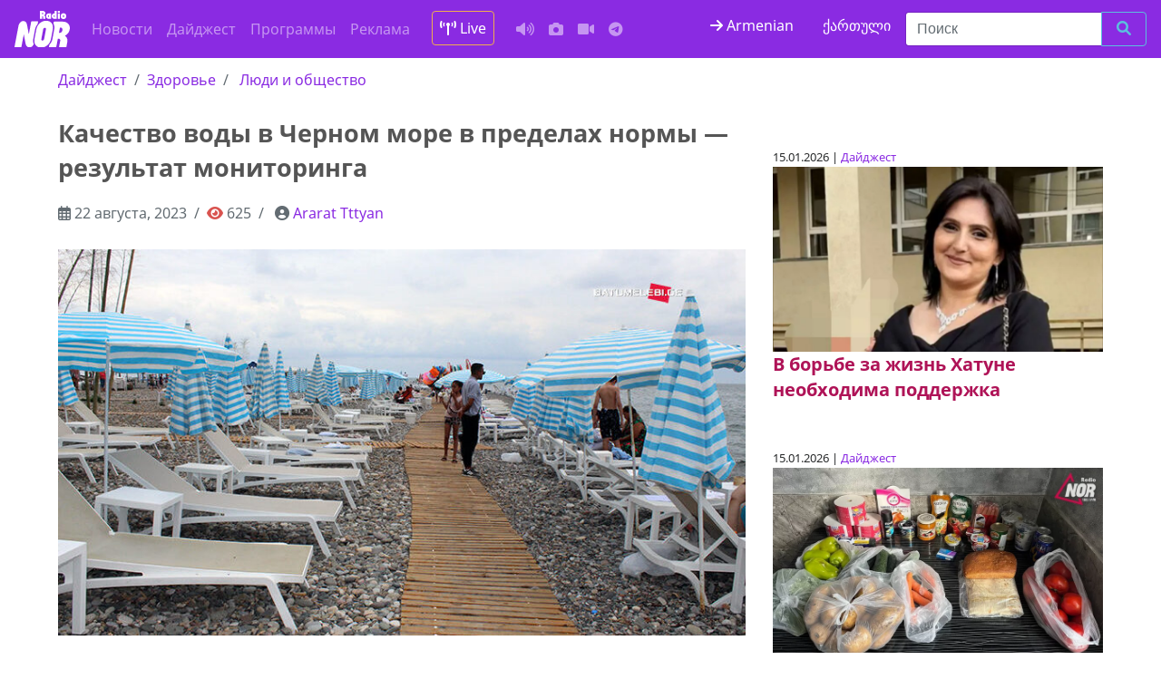

--- FILE ---
content_type: text/html; charset=UTF-8
request_url: https://nor.ge/235216/
body_size: 9282
content:
<!DOCTYPE html>
<html prefix="og:https://ogp.me/ns#" lang="ru">
<head>
<meta charset="utf-8">
<meta name="viewport" content="width=device-width, initial-scale=1, shrink-to-fit=no">
<meta http-equiv="x-ua-compatible" content="ie=edge"/>

<!-- og: FB + Twitter -->

<meta property="og:title" content="Качество воды в Черном море в пределах нормы — результат мониторинга"/>
<meta property="og:description" content="Национальное агентство охраны окружающей среды, сообщило об итогах очередного мониторинга качества воды в Черном море. По данным ведомства, согласно анализу проб, качество воды в акватории Черного моря остается в пределах&hellip;"/>
<meta property="og:image" content="https://nor.ge/wp-content/uploads/more-3.jpg"/>
<meta property="og:url" content="https://nor.ge/235216/"/>
<meta property="og:type" content="article"/>
<meta property="og:site_name" content="რადიო ნორი"/>

<meta name="twitter:card" content="summary_large_image">
<meta name="twitter:site" content="@RadioNOR1">
<meta name="twitter:creator" content="@RadioNOR1">
<meta name="twitter:title" content="Качество воды в Черном море в пределах нормы — результат мониторинга">
<meta name="twitter:description" content="Национальное агентство охраны окружающей среды, сообщило об итогах очередного мониторинга качества воды в Черном море. По данным ведомства, согласно анализу проб, качество воды в акватории Черного моря остается в пределах&hellip;">
<meta name="twitter:image" content="https://nor.ge/wp-content/uploads/more-3.jpg">

<!-- Meta -->
<meta name="keywords" content="Javakheti, Ninotsminda, Ниноцминда, ჯავახეთი, სიახლე, ახალი ამბები, ნინოწმინდა, საქართველო, სათემო რადიო, მოვლენები, მესხეთი, новости, Самцхе-Джавахети, Месхети, музыка онлайн, слушать музыку, слушать музыку онлайн, музыка, слушать музыку бесплатно, Радио NOR, Radio NOR, music, music online, community radio, 100.1FM,   Качество воды в Черном море в пределах нормы — результат мониторинга">
<meta name="description" content="რადიო ნორი, ნინოწმინდა, Ninotsminda, Ниноцминда, ჯავახეთი, Радио, Radio NOR">

<link rel="canonical" href="https://nor.ge/235216/">
<link rel="amphtml" href="https://nor.ge/235216/amp/">

<link rel="sitemap" href="/sitemap.xml" type="application/xml"/>

<!-- APP -->
<meta property="fb:app_id" content="1501803343208498">

<!-- Styles -->
<link rel="stylesheet" href="https://nor.ge/wp-content/themes/radionor/css/bootstrap.min.css.pagespeed.ce.r4815uz0ME.css">
<link rel="stylesheet" href="https://site-assets.fontawesome.com/releases/v6.1.1/css/all.css">
<link rel="stylesheet" href="https://nor.ge/wp-content/themes/radionor/A.fonts,,_style.css+style.css+css,,_owl.carousel.min.css+css,,_owl.theme.default.css,Mcc.SRixjOLCeu.css.pagespeed.cf.Ig1fEh8did.css"/>




<!-- Scripts -->
<script src="https://cdnjs.cloudflare.com/ajax/libs/jquery/3.3.1/jquery.min.js"></script>
<script src="https://cdnjs.cloudflare.com/ajax/libs/OwlCarousel2/2.3.4/owl.carousel.min.js"></script>

<script>window.fbAsyncInit=function(){FB.init({appId:'1501803343208498',xfbml:true,version:'v2.11'});FB.AppEvents.logPageView();};(function(d,s,id){var js,fjs=d.getElementsByTagName(s)[0];if(d.getElementById(id))return;js=d.createElement(s);js.id=id;js.src="https://connect.facebook.net/ru_RU/sdk.js";fjs.parentNode.insertBefore(js,fjs);}(document,'script','facebook-jssdk'));</script>

<!-- Global site tag (gtag.js) - Google Analytics -->
<script async src="https://www.googletagmanager.com/gtag/js?id=UA-35970976-1"></script>
<script>window.dataLayer=window.dataLayer||[];function gtag(){dataLayer.push(arguments);}gtag('js',new Date());gtag('config','UA-35970976-1');</script>

<!-- Google tag (gtag.js) -->
<script async src="https://www.googletagmanager.com/gtag/js?id=G-579J06HXJ2"></script>
<script>window.dataLayer=window.dataLayer||[];function gtag(){dataLayer.push(arguments);}gtag('js',new Date());gtag('config','G-579J06HXJ2');</script>

<!-- Share social plugin -->
<script type="text/javascript" src="https://platform-api.sharethis.com/js/sharethis.js#property=61ca0da4cd90e100193cce27&product=sop" async="async"></script>

<script async src="//ads.service.ge/www/delivery/asyncjs.php"></script>

<!-- AMP customize -->
<script async custom-element="amp-auto-ads" src="https://cdn.ampproject.org/v0/amp-auto-ads-0.1.js"></script>

<!-- Icons -->
<link rel="apple-touch-icon" sizes="180x180" href="https://nor.ge/wp-content/themes/radionor/icons/xapple-touch-icon.png.pagespeed.ic.jnY0uFu-4b.webp">
<link rel="icon" type="image/png" sizes="32x32" href="https://nor.ge/wp-content/themes/radionor/icons/xfavicon-32x32.png.pagespeed.ic.wMQffCAhPA.webp">
<link rel="icon" type="image/png" sizes="16x16" href="https://nor.ge/wp-content/themes/radionor/icons/xfavicon-16x16.png.pagespeed.ic.Gsg_Tl8t5c.webp">
<link rel="manifest" href="https://nor.ge/wp-content/themes/radionor/icons/site.webmanifest">
<link rel="mask-icon" href="https://nor.ge/wp-content/themes/radionor/icons/safari-pinned-tab.svg" color="#5bbad5">
<link rel="shortcut icon" href="https://nor.ge/wp-content/themes/radionor/icons/favicon.ico">
<meta name="msapplication-TileColor" content="#2d89ef">
<meta name="msapplication-config" content="https://nor.ge/wp-content/themes/radionor/icons/browserconfig.xml">
<meta name="theme-color" content="#ffffff">

<!-- Clarity tracking code -->
<script>(function(c,l,a,r,i,t,y){c[a]=c[a]||function(){(c[a].q=c[a].q||[]).push(arguments)};t=l.createElement(r);t.async=1;t.src="https://www.clarity.ms/tag/"+i+"?ref=bwt";y=l.getElementsByTagName(r)[0];y.parentNode.insertBefore(t,y);})(window,document,"clarity","script","b3hm5i0bz6");</script>
<link rel="manifest" href="/manifest.webmanifest"><meta name="theme-color" content="#028594"></head>

<body>
<nav class="navbar navbar-toggleable-md navbar-inverse bg-indigo">
<button class="navbar-toggler navbar-toggler-right" type="button" data-toggle="collapse" data-target="#navbarsExampleDefault" aria-controls="navbarsExampleDefault" aria-expanded="false" aria-label="Toggle navigation">
<span class="navbar-toggler-icon"></span>
</button>
<a class="navbar-brand" href="/"><img src="https://nor.ge/wp-content/themes/radionor/images/logo-02.svg" width="65" class="img-fluid" alt="Radio NOR"></a>
<div class="collapse navbar-collapse" id="navbarsExampleDefault">
<ul class="navbar-nav mr-auto">
<li class="nav-item"><a class="nav-link" href="/?cat=1">Новости</a></li>
<li class="nav-item"><a class="nav-link" href="/?cat=39">Дайджест</a></li>
<li class="nav-item"><a class="nav-link" href="/?cat=38">Программы</a></li>
<li class="nav-item"><a class="nav-link" href="/?cat=41">Реклама</a></li>
<li class="nav-item"><a href="http://iis.ge:8000/nor.mp3" class="nav-link text-white btn btn-outline-warning mx-3" target="_blank"> <i class="fas fa-broadcast-tower"></i> Live</a></li>
<li class="nav-item"><a class="nav-link" href="/?cat=37" title="Аудио"><i class="fas fa-volume-up"></i></a></li>
<li class="nav-item"><a class="nav-link" href="/?cat=44" title="Фото"><i class="fa fa-camera"></i></a></li>
<li class="nav-item"><a class="nav-link" href="/?cat=42" title="Видео"><i class="fas fa-video"></i></a></li>
<li class="nav-item"><a class="nav-link" href="https://t.me/norradio" title="Telegram канал"><i class="fa-brands fa-telegram"></i></a></li>
</ul>
<a href="//nor.ge/am/" target="_blank" class="text-white fa-1x mx-3"><i class="fa fa-arrow-right my-2" aria-hidden="true"></i> Armenian</a>
<a href="//ka.nor.ge/" target="_blank" class="text-white fa-1x mx-3 mt-1">ქართული</a>
<form class="form-inline my-1 my-lg-0" role="search" method="get" id="searchform" action="/">
<div class="input-group add-on">
<input class="form-control" placeholder="Поиск" name="s" type="text">
<div class="input-group-btn">
<button class="btn btn-outline-info" type="submit" title="Ищу"><i class="fa fa-search"></i></button>
</div></div></form>
</div>
</nav>

<div class="container-fluid"><div class="row">
<div class="col-md-8 col-sm-12">	
<nav aria-label="breadcrumb" role="navigation"><ol class="breadcrumb">
<li class="breadcrumb-item"><a href="https://nor.ge/category/digest/" rel="category tag">Дайджест</a></li>
<li class="breadcrumb-item"><a href="https://nor.ge/tag/health/" rel="tag">Здоровье</a></li> <li class=breadcrumb-item> <a href="https://nor.ge/tag/society/" rel="tag">Люди и общество</a></li>
</ol></nav>
<h1>Качество воды в Черном море в пределах нормы — результат мониторинга</h1>
<nav aria-label="breadcrumb" role="navigation"><ol class="breadcrumb text-muted">
<li class="breadcrumb-item"><i class="far fa-calendar-alt text-black-50"></i>  22 августа, 2023</li>
<li class="breadcrumb-item"><i class="fa fa-eye text-danger" aria-hidden="true"> </i> 625</li>
<li class="breadcrumb-item"> <i class="fa fa-user-circle text-black-50" aria-hidden="true"></i> <a href="https://nor.ge/author/tttyan-a/" title="Записи Ararat Tttyan" rel="author">Ararat Tttyan</a></li>
</ol></nav>

<!-- Desktop -->
<div class="d-none d-md-block text-center">

</div>
<!-- SMartphone -->
<div class="d-md-none d-sm-block text-center">

</div>

<img src="https://nor.ge/wp-content/uploads/more-3.jpg" class="img-fluid mb-2" width="100%" alt="Качество воды в Черном море в пределах нормы — результат мониторинга" title="Качество воды в Черном море в пределах нормы — результат мониторинга">

<!-- ShareThis BEGIN --><div class="sharethis-inline-share-buttons my-3"></div><!-- ShareThis END -->

<article>

<p>Национальное агентство охраны окружающей среды, сообщило об итогах очередного мониторинга качества воды в Черном море. По данным ведомства, согласно анализу проб, качество воды в акватории Черного моря остается в пределах нормы.</p>



<p>«5 и 9 августа Национальное агентство окружающей среды Министерства охраны окружающей среды и сельского хозяйства провело очередной мониторинг качества воды Черного моря. По результатам мониторинга, качество воды Черного моря находится в пределах нормы. В ходе исследований были определены химические параметры, в том числе концентрация 13 тяжелых металлов, суммы нефтяных углеводородов, 16 полиароматических углеводородов и другие физико-химические показатели.</p>



<p>Национальное агентство охраны окружающей среды проводит мониторинг качества воды Черного моря каждые 10 дней на девяти станциях. С 10 июля к числу станций добавились три точки на территории Анаклия-Ганмухури. Во взятых пробах определены значения 59 параметров. Пробы направляются на анализ в аккредитованную лабораторию анализа атмосферного воздуха, воды и почвы Национального агентства охраны окружающей среды, которая оснащена высокоточным аналитическим оборудованием и полностью соответствует современным требованиям и стандартам», — говорится в сообщении.</p>



<p>Материал Netgazeti</p>
</article>

<!-- Simple SHARE-->
<div class="text-white fa-2x text-center">
<a href="http://www.facebook.com/sharer.php?u=https://nor.ge/235216/" target="_blank">
<i class="fab fa-facebook-square" aria-hidden="true"></i></a>

<a href="http://www.linkedin.com/shareArticle?mini=true&amp;url=https://nor.ge/235216/" target="_blank">
<i class="fab fa-linkedin" aria-hidden="true"></i></a>
<a href="https://twitter.com/share?url=https://nor.ge/235216/&amp;text=Качество воды в Черном море в пределах нормы — результат мониторинга" target="_blank"><svg xmlns="http://www.w3.org/2000/svg" width="24" height="24" fill="currentColor" class="bi bi-twitter-x" viewBox="0 0 16 16">
  <path d="M12.6.75h2.454l-5.36 6.142L16 15.25h-4.937l-3.867-5.07-4.425 5.07H.316l5.733-6.57L0 .75h5.063l3.495 4.633L12.601.75Zm-.86 13.028h1.36L4.323 2.145H2.865l8.875 11.633Z"/>
</svg></a>
<a target="_blank" href="https://connect.ok.ru/offer?url=https://nor.ge/235216/&title=Качество воды в Черном море в пределах нормы — результат мониторинга&imageUrl=https://nor.ge/wp-content/uploads/more-3.jpg"><i class="fab fa-odnoklassniki-square" aria-hidden="true"></i></a>
<a href="http://vkontakte.ru/share.php?url=https://nor.ge/235216/" target="_blank"><i class="fab fa-vk" aria-hidden="true"></i></a>
<a href="javascript:;" onclick="window.print()"><i class="fa fa-print" aria-hidden="true"></i></a>
<a href="https://telegram.me/share/url?url=https://nor.ge/235216/&text=Качество воды в Черном море в пределах нормы — результат мониторинга"> <i class="fab fa-telegram"></i></a>
</div><!-- // button share icons-->

<hr>

<!-- Desktop -->
<div class="d-none d-md-block  text-center">
<!-- Revive Adserver Asynchronous JS Tag - Generated with Revive Adserver v5.4.1 -->
<ins data-revive-zoneid="5" data-revive-id="1e27773969f6de1542034e2d8361822c"></ins>
</div>
<!-- SMartphone -->
<div class="d-md-none d-sm-block text-center">
<!-- Revive Adserver Asynchronous JS Tag - Generated with Revive Adserver v5.4.1 -->
<ins data-revive-zoneid="3" data-revive-id="1e27773969f6de1542034e2d8361822c"></ins>
<script async src="//ads.service.ge/www/delivery/asyncjs.php"></script>
</div>
<hr>

</div>	
<div class="col-md-4 col-sm-12 py-5">
<!-- გამოკითხვა  CrowdSignal -->
<!-- რელევანტური სტატია -->
<section class="my-5">
<article>
<small class="card-text">15.01.2026 |  <a href="https://nor.ge/category/digest/" rel="category tag">Дайджест</a></small>
<header><a href="https://nor.ge/270850/" title="В борьбе за жизнь Хатуне необходима поддержка"><img width="800" height="450" src="https://nor.ge/wp-content/uploads/xxatuna-1.jpg.pagespeed.ic_.XtFusIfYU8.webp" class="attachment-post-thumbnail size-post-thumbnail wp-post-image" alt="" decoding="async" loading="lazy"/></a></header>
<h5 class="mb-5 text-secondary"><a href="https://nor.ge/270850/" title="В борьбе за жизнь Хатуне необходима поддержка" class="text-secondary">В борьбе за жизнь Хатуне необходима поддержка</a></h5>
</article>
<article>
<small class="card-text">15.01.2026 |  <a href="https://nor.ge/category/digest/" rel="category tag">Дайджест</a></small>
<header><a href="https://nor.ge/270847/" title="Минимальный прожиточный минимум в Грузии за один месяц снизился на 4,5 лари"><img width="800" height="450" src="https://nor.ge/wp-content/uploads/xproduqti.jpg.pagespeed.ic.-2djFCvd2c.webp" class="attachment-post-thumbnail size-post-thumbnail wp-post-image" alt="" decoding="async" loading="lazy"/></a></header>
<h5 class="mb-5 text-secondary"><a href="https://nor.ge/270847/" title="Минимальный прожиточный минимум в Грузии за один месяц снизился на 4,5 лари" class="text-secondary">Минимальный прожиточный минимум в Грузии за один месяц снизился на 4,5 лари</a></h5>
</article>
</section>



<!-- Tag's carousel -->
<div class="my-3">
<div class="owl-carousel owl-theme">
<div class="item text-start">
<a href="https://nor.ge/270688/" class="text-muted">В центре города Ниноцминда сдаются в аренду две квартиры,557 71 93 57,551 0857  87</a>
</div>
<div class="item text-start">
<a href="https://nor.ge/269934/" class="text-muted">Выравниваем вмятины на автомобиле, 579 11 63 86</a>
</div>
<div class="item text-start">
<a href="https://nor.ge/270843/" class="text-muted">В городе Ниноцминда на улице Пушкина 20 продается дом,+798 54 70 56 88</a>
</div>
</div>
</div>
<!-- OWL carousel -->
<script>$('.owl-carousel').owlCarousel({loop:true,animateOut:'fadeOut',autoplay:true,autoplayTimeout:3000,autoplayHoverPause:true,nav:false,responsive:{0:{items:1},600:{items:1},1000:{items:1}}})</script><!-- // Tag's carousel -->

</div>
</div><!-- /.row -->
</div><!-- /.container -->

<section class="bg-info py-5">
<div class="container-fluid">
<div class="row text-white">

<div class="col-md-3 col-sm-6">
<h3>Политика</h3>
<ul class="list-unstyled">
<li><a href="/tag/crime/" class="text-white">Криминал</a></li>
<li><a href="https://nor.ge/?s=олигарх" class="text-white">Олигархия</a></li>
<li><a href="/tag/politic/" class="text-white">Власть</a></li>
<li><a href="/tag/election/" class="text-white">Выборы</a></li>
<li><a href="https://nor.ge/?s=оппозиция" class="text-white">Оппозиция</a></li>
<li><a href="/tag/law/" class="text-white">Закон</a></li>
<li><a href="/tag/municipality" class="text-white">Муниципалитет</a></li>
<li><a href="https://nor.ge/?s=коррупция" class="text-white">Коррупция</a></li>
</ul>

</div><!-- /.col1 -->
<div class="col-md-3 col-sm-6">
<h3>Локации</h3>
<ul class="list-unstyled">
<li><a href="/tag/ukraine" class="text-dark font-weight-bold">Война в Украине</a></li>
<!--li><a href="/tag/karabakh" class="text-white">Карабах</a></li-->
<li><a href="/tag/village" class="text-white">Села и деревни</a></li>
<li><a href="/tag/russia" class="text-white">Росссия</a></li>
<li><a href="/tag/world" class="text-white">В мире</a></li>
<li><a href="/tag/evro" class="text-white">Европа</a></li>
<li><a href="/tag/ahalkalaki" class="text-white"></a>Ахалкалаки</li>
<li><a href="/?s=Тбилиси" class="text-white">Тбилиси</a></li>
<li><a href="/tag/armenian/" class="text-white">Армения</a></li>
</ul>
</div><!-- /.col2 -->
<div class="col-md-3 col-sm-6">
<h3>Люди</h3>
<ul class="list-unstyled">
<li><a href="/tag/programs" class="text-white">Авторские программы</a></li>
<li><a href="/tag/fun" class="text-white">Забавы ради</a></li>
<li><a href="/tag/health" class="text-white">Здоровье</a></li>
<li><a href="/tag/art" class="text-white">Искусство</a></li>
<li><a href="/tag/society" class="text-white">Люди и общество</a></li>
<li><a href="/tag/covid-19" class="text-white">Ковид</a></li>
<li><a href="/tag/education" class="text-white">Образование</a></li>
<li><a href="/tag/religion" class="text-white">Религия</a></li>
</ul>
</div><!-- /.col3 -->
<div class="col-md-3 col-sm-6">
<h3>Деньги</h3>
<ul class="list-unstyled">
<li><a href="/tag/budget" class="text-white">Бюджет</a></li>
<li><a href="/tag/money" class="text-white">Валюта и банки</a></li>
<li><a href="/tag/railway" class="text-white">Железная дорога</a></li>
<li><a href="https://nor.ge/?s=билеты" class="text-white">Билеты</a></li>
<li><a href="/tag/advertise" class="text-white">Реклама</a></li>
<li><a href="/tag/ecology" class="text-white">Экология</a></li>
<li><a href="/tag/economy" class="text-white">Экономика</a></li>
<li><a href="/tag/infrastructure" class="text-white">Инфраструктура</a></li>
</ul>
</div><!-- /.col4 -->
</div>
</div><!-- /.container -->
</section>

<!-- Modal -->
<div class="modal fade" id="exampleModalCenter" tabindex="-1" role="dialog" aria-labelledby="exampleModalCenterTitle" aria-hidden="true">
<div class="modal-dialog" role="document">
<div class="modal-content">
<div class="modal-header">
<h5 class="modal-title" id="exampleModalLongTitle">Напишите, какую рекламу вы хотите</h5>
<button type="button" class="close" data-dismiss="modal" aria-label="Close">
<span aria-hidden="true">&times;</span>
</button>
</div>
<div class="modal-body">
<div class="fb-page" data-href="https://www.facebook.com/radiotvnor/" data-tabs="messages" data-small-header="true" data-adapt-container-width="true" data-hide-cover="false" data-show-facepile="true"><blockquote cite="https://www.facebook.com/radiotvnor/" class="fb-xfbml-parse-ignore"><a href="https://www.facebook.com/radiotvnor/">Radio NOR</a></blockquote></div>
</div>
<div class="modal-footer">
<button type="button" class="btn btn-secondary" data-dismiss="modal">Закрыть</button>
</div>
</div></div></div>

<footer class="bg-inverse py-5">
<div class="container-fluid">
<div class="row text-white">
<hr>
<div class="col-md-4">
<h4>Читайте о нас</h4>
<ul class="list-unstyled">
<li><a href="/?page_id=9" class="text-white">Нормативные акты</a></li>
<li><a href="/?page_id=169" class="text-white">Правила перепечатки</a></li>
<li><a href="/?page_id=20166" class="text-white">О радиостанции</a></li>
<li><a href="/?page_id=148712" class="text-white">Реклама на Radio NOR</a></li>
</ul>
<iframe src="https://www.facebook.com/plugins/page.php?href=https%3A%2F%2Fwww.facebook.com%2Fradiotvnor%2F&tabs&height=130&small_header=false&adapt_container_width=true&hide_cover=false&show_facepile=false&appId=377790619281845" width="100%" height="130" style="margin:2rem 0;border:none;overflow:hidden" scrolling="no" frameborder="0" allowTransparency="true"></iframe>
<p>Copyright &copy; Работаем в сети с 2012 года</p>


</div><!-- /.col1 -->
<div class="col-md-4">
<h4>Стань спонсором</h4>
<ul class="list-unstyled">
<li>Поддержать работу "Radio - TV NOR"; <br>Tax code: 236689883</li>
<li>Bank of Georgia, Код банка: BAGAGE 22</li>
<li>Счет в лари: GE36BG0000000694040400</li>
</ul>
<h4>Адрес</h4>
<ul class="list-unstyled">
<li><i class="fas fa-map-marker-alt"></i> <a href="https://g.page/radionor-ninotsminda?share" target="_blank" class="text-white">Ниноцминда. ул.Тависуплеба 7, под.3, кв.43</a></li>
<li><i class="fas fa-phone-square"></i> 0361-223303</li>
<i class="fas fa-envelope-open-text"></i> <a href="mailto:radio@nor.ge" class="text-white">radio@nor.ge</a></li>
</ul>
<ul class="list-unstyled">
<li></li>
<li></li>
</div><!-- /.col2 -->
<div class="col-md-4">
<h4>Доноры</h4>
<ul class="list-unstyled">
<li><a href="//democracyendowment.eu" class="text-white">The European Endowment for Democracy (EED)</a></li>
<li>ფონდი "<a href="//osgf.ge" class="text-white">ღია საზოგადოება - საქართველო</a>"</li>
<li><a href="//ned.org" class="text-white">The National Endowment for Democracy (NED)</a></li>
</ul>
<h4>Следуй за нами</h4>
<span class="text-with align-center fa-2x">
<a href="//instagram.com/radionor/" class="text-white" target="_blank">
<i class="fab fa-instagram" aria-hidden="true"></i></a>
<a href="//soundcloud.com/nor-radio" class="text-white" target="_blank">
<i class="fab fa-soundcloud" aria-hidden="true"></i></a>
<a href="//youtube.com/radionor" class="text-white" target="_blank">
<i class="fab fa-youtube"></i></a>
<a href="//flickr.com/90744004@N07" class="text-white" target="_blank">
<i class="fab fa-flickr" aria-hidden="true"></i></a>
<a href="//twitter.com/radionor1" class="text-white" target="_blank">
<i class="fab fa-twitter"></i></a>
<a href="//fb.com/radiotvnor" class="text-white" target="_blank">
<i class="fab fa-facebook"></i></a>
<a href="//nor.ge/?feed=rss2" class="text-white" target="_blank">
<i class="fa fa-rss"></i></a>
</span>
<br>
<hr>
<div id="ok_group_widget" style="width:100%; padding:-1em;">
<script>!function(d,id,did,st){var js=d.createElement("script");js.src="https://connect.ok.ru/connect.js";js.onload=js.onreadystatechange=function(){if(!this.readyState||this.readyState=="loaded"||this.readyState=="complete"){if(!this.executed){this.executed=true;setTimeout(function(){OK.CONNECT.insertGroupWidget(id,did,st);},0);}}}
d.documentElement.appendChild(js);}(document,"ok_group_widget","54436467507225","{width:300,height:100}");</script></div>
<!-- TOP.GE ASYNC COUNTER CODE -->
<div id="top-ge-counter-container" data-site-id="84294"></div>
<script async src="//counter.top.ge/counter.js"></script>
<!-- / END OF TOP.GE COUNTER CODE -->

</div><!-- /.col3 -->
</div>
</div><!-- /.container -->
</footer>
<!-- Bootstrap Core JavaScript -->
<script src="https://nor.ge/wp-content/themes/radionor/js/jquery-3.5.1.slim.min.js.pagespeed.jm.r7xzr_ze4T.js"></script>
<script src="https://nor.ge/wp-content/themes/radionor/js/tether.min.js+bootstrap.min.js.pagespeed.jc.nWwsBbCWk7.js"></script><script>eval(mod_pagespeed_P264tNsW_x);</script>
<script>eval(mod_pagespeed_did1CvnzcJ);</script>
<!-- Youtube channel integration -->
<script src="https://nor.ge/wp-content/themes/radionor/js/jquery.min.js.pagespeed.jm.OH66oSK0of.js"></script>
<script>var reqURL="https://api.rss2json.com/v1/api.json?rss_url="+encodeURIComponent("https://www.youtube.com/feeds/videos.xml?channel_id=");function loadVideo(iframe){$.getJSON(reqURL+iframe.getAttribute('cid'),function(data){var videoNumber=(iframe.getAttribute('vnum')?Number(iframe.getAttribute('vnum')):0);console.log(videoNumber);var link=data.items[videoNumber].link;id=link.substr(link.indexOf("=")+1);iframe.setAttribute("src","https://youtube.com/embed/"+id+"?controls=0&autoplay=0");});}var iframes=document.getElementsByClassName('latestVideoEmbed');for(var i=0,len=iframes.length;i<len;i++){loadVideo(iframes[i]);}</script>
<!-- // Youtube channel integration -->
<!-- top button -->
<button onclick="topFunction()" id="myBtn" title="Наверх"><i class="fas fa-arrow-up" aria-hidden="true"></i></button> 
<script>window.onscroll=function(){scrollFunction()};function scrollFunction(){if(document.body.scrollTop>1000||document.documentElement.scrollTop>1000){document.getElementById("myBtn").style.display="block";}else{document.getElementById("myBtn").style.display="none";}}function topFunction(){$("html, body").animate({scrollTop:0},"slow");document.body.scrollTop=0;document.documentElement.scrollTop=0;}</script>
<!-- instagram -->
<!--script type="text/javascript" src="https://code.jquery.com/jquery-latest.min.js"></script>
<script>
//6248282285
$(function() {
$.ajax({ type: "GET", dataType: "jsonp", cache: false, 
url: "https://api.instagram.com/v1/users/43619676/media/recent/?access_token=43619676.cb90f1c.a20f9f19bd424b2f9d814aca71056b94",
success: function(data) {
for (var i = 0; i < 1; i++) {
$(".instagram").append("<div class='col-md-2'><a target='_blank' href='" + data.data[i].link +"'><img src='" + data.data[i].images.low_resolution.url +"'  /></a></div>");
}     
}
});
});
</script>
<!-- // instagram -->
<style>.pwa-install-btn{position:fixed;bottom:16px;right:16px;z-index:9999;display:none;background:#028594;color:#fff;border-radius:999px;border:0;padding:.6rem 1rem;box-shadow:0 8px 22px rgba(0,0,0,.18);cursor:pointer;font:14px system-ui,sans-serif}</style><button id="pwaInstallBtn" class="pwa-install-btn">Установить приложение</button><script>let dp=null,b=document.getElementById("pwaInstallBtn");window.addEventListener("beforeinstallprompt",e=>{e.preventDefault();dp=e;b.style.display="inline-block";});b&&b.addEventListener("click",async()=>{if(!dp)return;dp.prompt();await dp.userChoice;dp=null;b.style.display="none";});window.addEventListener("appinstalled",()=>b&&(b.style.display="none"));if("serviceWorker"in navigator){window.addEventListener("load",()=>navigator.serviceWorker.register("/service-worker.js"));}</script></body>
</html>

--- FILE ---
content_type: text/css
request_url: https://nor.ge/wp-content/themes/radionor/A.fonts,,_style.css+style.css+css,,_owl.carousel.min.css+css,,_owl.theme.default.css,Mcc.SRixjOLCeu.css.pagespeed.cf.Ig1fEh8did.css
body_size: 2490
content:
@font-face{font-family:'Noto Sans';src:url(fonts/NotoSans-Bold.eot);src:local('Noto Sans Bold') , local('NotoSans-Bold') , url(fonts/NotoSans-Bold.eot?#iefix) format('embedded-opentype') , url(fonts/NotoSans-Bold.woff) format('woff') , url(fonts/NotoSans-Bold.ttf) format('truetype');font-weight:bold;font-style:normal}@font-face{font-family:'Noto Sans';src:url(fonts/NotoSans-BoldItalic.eot);src:local('Noto Sans Bold Italic') , local('NotoSans-BoldItalic') , url(fonts/NotoSans-BoldItalic.eot?#iefix) format('embedded-opentype') , url(fonts/NotoSans-BoldItalic.woff) format('woff') , url(fonts/NotoSans-BoldItalic.ttf) format('truetype');font-weight:bold;font-style:italic}@font-face{font-family:'Noto Sans';src:url(fonts/NotoSans-Italic.eot);src:local('Noto Sans Italic') , local('NotoSans-Italic') , url(fonts/NotoSans-Italic.eot?#iefix) format('embedded-opentype') , url(fonts/NotoSans-Italic.woff) format('woff') , url(fonts/NotoSans-Italic.ttf) format('truetype');font-weight:normal;font-style:italic}@font-face{font-family:'Noto Sans';src:url(fonts/NotoSans.eot);src:local('Noto Sans') , local('NotoSans') , url(fonts/NotoSans.eot?#iefix) format('embedded-opentype') , url(fonts/NotoSans.woff) format('woff') , url(fonts/NotoSans.ttf) format('truetype');font-weight:normal;font-style:normal}body,html{font-family:'Noto Sans',sans-serif}.container-fluid{padding:0;max-width:90%}.container{width:1280px;max-width:100%}.jumbotron{}.carousel-caption{bottom:5px;padding-bottom:0}.shadow{text-shadow:3px 3px 4px #000}.text-danger,a.text-danger,.btn-outline-danger{color:#e5006a}.badge{border-radius:0}p{font-size:1.1rem}a{color:#8a2be2}a:hover{transition:all .5s ease;color:#af1357;text-decoration:none}img{max-width:100%;height:auto}h1{font-size:170%;color:#555}h1,h2,h3,h4,h5,h6{line-height:140%;margin-bottom:1%;font-weight:bolder;text-decoration:none}h3 a,h4 a,h5 a,h6 a{transition:all .5s ease;color:#af1357;text-decoration:none}[att^="h"] a{transition:all .5s ease;color:#af1357;text-decoration:none}hr{color:1px solid #555}footer h4{margin-bottom:.7rem;border-bottom:1px solid #ccc}iframe{max-width:100%!important}blockquote{padding:.9em;background:#f0f0f0;border-top:4px solid #de005e;color:#555;font-style:italic;font-size:1.1rem}blockquote:nth-child(even) {border-top:4px solid #2c70d6}#linkFon{display:block;position:absolute;top:0;left:0;width:100%;height:100%}audio{width:145px;background:#ccc;-webkit-transition:all .5s linear;-moz-transition:all .5s linear;-o-transition:all .5s linear;transition:all .5s linear}audio:hover,audio:focus,audio:active{-webkit-box-shadow:15px 15px 20px rgba(0,0,0,.4);-moz-box-shadow:15px 15px 20px rgba(0,0,0,.4);box-shadow:15px 15px 20px rgba(0,0,0,.4);-webkit-transform:scale(1.05);-moz-transform:scale(1.05);transform:scale(1.05)}.card{border:0;background:none;line-height:140%}.card img{border-radius:0}.card-title h3{text-align:left;background:rgba(1,1,1,.5)!important}.card-title h1{font-size:  calc(1vw+1vh);font-size:90%}.card-body{padding:1rem 0}.card-text,h5.card-text,.card-text:last-child{margin-bottom:2rem}.breadcrumb{background-color:#fff;padding:.75rem 0}.title{font-size:1em;border-left:solid 5px #ec268f;background-image:url(http://nor.ge/wp-content/themes/radionor/images/bg-title.svg);background:#e7e8e1;padding:.5rem 0 .5rem 1rem;margin:1% 0;text-transform:uppercase}.title>a{color:#555}.bg-inverse h3{margin-bottom:5px;border-bottom:solid 1px #777}.bg-inverse a:hover{color:#e5006a}.bg-indigo{background-color:#8a2be2}.bg-dark section{color::#111;background:#111}.ads{background-blend-mode:darken;height:40%;margin-bottom:.9em;background:no-repeat;background-size:cover;background-image:linear-gradient(to bottom,#344a71 0%,white 100%)}.ads h5{font-weight:bold;text-shadow:2px 2px 3px #000}.ads-title{background:#eceeef;border-left:5px #555 solid;padding:5px 0 5px 15px;text-transform:uppercase;color:#c00}#instafeed{max-width:1080px;width:100%;height:100%;margin:auto;display:flex;flex-wrap:wrap}.instafeed a{display:flex;align-items:center;position:relative;max-width:25%}img .instafeed{display:block;max-width:100%;margin:1rem}#myBtn{display:none;position:fixed;bottom:20px;right:30px;z-index:99;border:none;outline:none;background-color:rgba(2,117,216,.5);color:#fff;cursor:pointer;padding:15px;border-radius:10px}#myBtn:hover{background-color:#555}@media (min-width:1200px){.container{width:1280px;max-width:100%}}@media (max-width:576px){.carousel-caption{bottom:0;left:15px;right:15px}.carousel-caption>h5,.shadow h5{position:relative;padding:5px 0;font-size:100%;color:#8a2be2;background:rgba(10,10,10,.5)}.text-white a,.text-white{transition:all .5s ease}.text-white a:hover,.text-white a:hover{color:#8a2be2}h1.card-title{font-size:130%}h2{font-size:1rem}}.owl-carousel,.owl-carousel .owl-item{-webkit-tap-highlight-color:transparent;position:relative}.owl-carousel{display:none;width:100%;z-index:1}.owl-carousel .owl-stage{position:relative;-ms-touch-action:pan-Y;touch-action:manipulation;-moz-backface-visibility:hidden}.owl-carousel .owl-stage:after{content:".";display:block;clear:both;visibility:hidden;line-height:0;height:0}.owl-carousel .owl-stage-outer{position:relative;overflow:hidden;-webkit-transform:translate3d(0,0,0)}.owl-carousel .owl-item,.owl-carousel .owl-wrapper{-webkit-backface-visibility:hidden;-moz-backface-visibility:hidden;-ms-backface-visibility:hidden;-webkit-transform:translate3d(0,0,0);-moz-transform:translate3d(0,0,0);-ms-transform:translate3d(0,0,0)}.owl-carousel .owl-item{min-height:1px;float:left;-webkit-backface-visibility:hidden;-webkit-touch-callout:none}.owl-carousel .owl-item img{display:block;width:100%}.owl-carousel .owl-dots.disabled,.owl-carousel .owl-nav.disabled{display:none}.no-js .owl-carousel,.owl-carousel.owl-loaded{display:block}.owl-carousel .owl-dot,.owl-carousel .owl-nav .owl-next,.owl-carousel .owl-nav .owl-prev{cursor:pointer;-webkit-user-select:none;-khtml-user-select:none;-moz-user-select:none;-ms-user-select:none;user-select:none}.owl-carousel .owl-nav button.owl-next,.owl-carousel .owl-nav button.owl-prev,.owl-carousel button.owl-dot{background:0 0;color:inherit;border:none;padding:0!important;font:inherit}.owl-carousel.owl-loading{opacity:0;display:block}.owl-carousel.owl-hidden{opacity:0}.owl-carousel.owl-refresh .owl-item{visibility:hidden}.owl-carousel.owl-drag .owl-item{-ms-touch-action:pan-y;touch-action:pan-y;-webkit-user-select:none;-moz-user-select:none;-ms-user-select:none;user-select:none}.owl-carousel.owl-grab{cursor:move;cursor:grab}.owl-carousel.owl-rtl{direction:rtl}.owl-carousel.owl-rtl .owl-item{float:right}.owl-carousel .animated{animation-duration:1s;animation-fill-mode:both}.owl-carousel .owl-animated-in{z-index:0}.owl-carousel .owl-animated-out{z-index:1}.owl-carousel .fadeOut{animation-name:fadeOut}@keyframes fadeOut{0%{opacity:1}100%{opacity:0}}.owl-height{transition:height .5s ease-in-out}.owl-carousel .owl-item .owl-lazy{opacity:0;transition:opacity .4s ease}.owl-carousel .owl-item .owl-lazy:not([src]),.owl-carousel .owl-item .owl-lazy[src^=""]{max-height:0}.owl-carousel .owl-item img.owl-lazy{transform-style:preserve-3d}.owl-carousel .owl-video-wrapper{position:relative;height:100%;background:#000}.owl-carousel .owl-video-play-icon{position:absolute;height:80px;width:80px;left:50%;top:50%;margin-left:-40px;margin-top:-40px;background:url(css/owl.video.play.png) no-repeat;cursor:pointer;z-index:1;-webkit-backface-visibility:hidden;transition:transform .1s ease}.owl-carousel .owl-video-play-icon:hover{-ms-transform:scale(1.3,1.3);transform:scale(1.3,1.3)}.owl-carousel .owl-video-playing .owl-video-play-icon,.owl-carousel .owl-video-playing .owl-video-tn{display:none}.owl-carousel .owl-video-tn{opacity:0;height:100%;background-position:center center;background-repeat:no-repeat;background-size:contain;transition:opacity .4s ease}.owl-carousel .owl-video-frame{position:relative;z-index:1;height:100%;width:100%}.owl-theme .item{text-align:center}.owl-theme .item a{color:#111;font-weight:bold}.owl-theme .owl-nav{margin-top:10px;text-align:center;-webkit-tap-highlight-color:transparent}.owl-theme .owl-nav [class*="owl-"]{color:#fff;font-size:14px;margin:5px;padding:4px 7px;background:#d6d6d6;display:inline-block;cursor:pointer;border-radius:3px}.owl-theme .owl-nav [class*="owl-"]:hover{background:#869791;color:#fff}.owl-theme .owl-nav .disabled{opacity:.5;cursor:default}.owl-theme .owl-nav.disabled+.owl-dots{margin-top:10px}.owl-theme .owl-dots{text-align:center;-webkit-tap-highlight-color:transparent}.owl-theme .owl-dots .owl-dot{display:inline-block;zoom:1;*display: inline}.owl-theme .owl-dots .owl-dot span{width:10px;height:10px;margin:5px 7px;background:#d6d6d6;display:block;-webkit-backface-visibility:visible;transition:opacity 200ms ease;border-radius:30px}.owl-theme .owl-dots .owl-dot.active span,.owl-theme .owl-dots .owl-dot:hover span{background:#869791}

--- FILE ---
content_type: application/javascript
request_url: https://nor.ge/wp-content/themes/radionor/js/tether.min.js+bootstrap.min.js.pagespeed.jc.nWwsBbCWk7.js
body_size: 18939
content:
var mod_pagespeed_P264tNsW_x = "!function(t,e){\"function\"==typeof define&&define.amd?define(e):\"object\"==typeof exports?module.exports=e(require,exports,module):t.Tether=e()}(this,function(t,e,o){\"use strict\";function i(t,e){if(!(t instanceof e))throw new TypeError(\"Cannot call a class as a function\")}function n(t){var e=t.getBoundingClientRect(),o={};for(var i in e)o[i]=e[i];if(t.ownerDocument!==document){var r=t.ownerDocument.defaultView.frameElement;if(r){var s=n(r);o.top+=s.top,o.bottom+=s.top,o.left+=s.left,o.right+=s.left}}return o}function r(t){var e=getComputedStyle(t)||{},o=e.position,i=[];if(\"fixed\"===o)return[t];for(var n=t;(n=n.parentNode)&&n&&1===n.nodeType;){var r=void 0;try{r=getComputedStyle(n)}catch(s){}if(\"undefined\"==typeof r||null===r)return i.push(n),i;var a=r,f=a.overflow,l=a.overflowX,h=a.overflowY;/(auto|scroll)/.test(f+h+l)&&(\"absolute\"!==o||[\"relative\",\"absolute\",\"fixed\"].indexOf(r.position)>=0)&&i.push(n)}return i.push(t.ownerDocument.body),t.ownerDocument!==document&&i.push(t.ownerDocument.defaultView),i}function s(){A&&document.body.removeChild(A),A=null}function a(t){var e=void 0;t===document?(e=document,t=document.documentElement):e=t.ownerDocument;var o=e.documentElement,i=n(t),r=P();return i.top-=r.top,i.left-=r.left,\"undefined\"==typeof i.width&&(i.width=document.body.scrollWidth-i.left-i.right),\"undefined\"==typeof i.height&&(i.height=document.body.scrollHeight-i.top-i.bottom),i.top=i.top-o.clientTop,i.left=i.left-o.clientLeft,i.right=e.body.clientWidth-i.width-i.left,i.bottom=e.body.clientHeight-i.height-i.top,i}function f(t){return t.offsetParent||document.documentElement}function l(){if(M)return M;var t=document.createElement(\"div\");t.style.width=\"100%\",t.style.height=\"200px\";var e=document.createElement(\"div\");h(e.style,{position:\"absolute\",top:0,left:0,pointerEvents:\"none\",visibility:\"hidden\",width:\"200px\",height:\"150px\",overflow:\"hidden\"}),e.appendChild(t),document.body.appendChild(e);var o=t.offsetWidth;e.style.overflow=\"scroll\";var i=t.offsetWidth;o===i&&(i=e.clientWidth),document.body.removeChild(e);var n=o-i;return M={width:n,height:n}}function h(){var t=arguments.length<=0||void 0===arguments[0]?{}:arguments[0],e=[];return Array.prototype.push.apply(e,arguments),e.slice(1).forEach(function(e){if(e)for(var o in e)({}).hasOwnProperty.call(e,o)&&(t[o]=e[o])}),t}function d(t,e){if(\"undefined\"!=typeof t.classList)e.split(\" \").forEach(function(e){e.trim()&&t.classList.remove(e)});else{var o=new RegExp(\"(^| )\"+e.split(\" \").join(\"|\")+\"( |$)\",\"gi\"),i=c(t).replace(o,\" \");g(t,i)}}function p(t,e){if(\"undefined\"!=typeof t.classList)e.split(\" \").forEach(function(e){e.trim()&&t.classList.add(e)});else{d(t,e);var o=c(t)+(\" \"+e);g(t,o)}}function u(t,e){if(\"undefined\"!=typeof t.classList)return t.classList.contains(e);var o=c(t);return new RegExp(\"(^| )\"+e+\"( |$)\",\"gi\").test(o)}function c(t){return t.className instanceof t.ownerDocument.defaultView.SVGAnimatedString?t.className.baseVal:t.className}function g(t,e){t.setAttribute(\"class\",e)}function m(t,e,o){o.forEach(function(o){e.indexOf(o)===-1&&u(t,o)&&d(t,o)}),e.forEach(function(e){u(t,e)||p(t,e)})}function i(t,e){if(!(t instanceof e))throw new TypeError(\"Cannot call a class as a function\")}function v(t,e){if(\"function\"!=typeof e&&null!==e)throw new TypeError(\"Super expression must either be null or a function, not \"+typeof e);t.prototype=Object.create(e&&e.prototype,{constructor:{value:t,enumerable:!1,writable:!0,configurable:!0}}),e&&(Object.setPrototypeOf?Object.setPrototypeOf(t,e):t.__proto__=e)}function y(t,e){var o=arguments.length<=2||void 0===arguments[2]?1:arguments[2];return t+o>=e&&e>=t-o}function b(){return\"undefined\"!=typeof performance&&\"undefined\"!=typeof performance.now?performance.now():+new Date}function w(){for(var t={top:0,left:0},e=arguments.length,o=Array(e),i=0;i<e;i++)o[i]=arguments[i];return o.forEach(function(e){var o=e.top,i=e.left;\"string\"==typeof o&&(o=parseFloat(o,10)),\"string\"==typeof i&&(i=parseFloat(i,10)),t.top+=o,t.left+=i}),t}function C(t,e){return\"string\"==typeof t.left&&t.left.indexOf(\"%\")!==-1&&(t.left=parseFloat(t.left,10)/100*e.width),\"string\"==typeof t.top&&t.top.indexOf(\"%\")!==-1&&(t.top=parseFloat(t.top,10)/100*e.height),t}function O(t,e){return\"scrollParent\"===e?e=t.scrollParents[0]:\"window\"===e&&(e=[pageXOffset,pageYOffset,innerWidth+pageXOffset,innerHeight+pageYOffset]),e===document&&(e=e.documentElement),\"undefined\"!=typeof e.nodeType&&!function(){var t=e,o=a(e),i=o,n=getComputedStyle(e);if(e=[i.left,i.top,o.width+i.left,o.height+i.top],t.ownerDocument!==document){var r=t.ownerDocument.defaultView;e[0]+=r.pageXOffset,e[1]+=r.pageYOffset,e[2]+=r.pageXOffset,e[3]+=r.pageYOffset}G.forEach(function(t,o){t=t[0].toUpperCase()+t.substr(1),\"Top\"===t||\"Left\"===t?e[o]+=parseFloat(n[\"border\"+t+\"Width\"]):e[o]-=parseFloat(n[\"border\"+t+\"Width\"])})}(),e}var E=function(){function t(t,e){for(var o=0;o<e.length;o++){var i=e[o];i.enumerable=i.enumerable||!1,i.configurable=!0,\"value\"in i&&(i.writable=!0),Object.defineProperty(t,i.key,i)}}return function(e,o,i){return o&&t(e.prototype,o),i&&t(e,i),e}}(),x=void 0;\"undefined\"==typeof x&&(x={modules:[]});var A=null,T=function(){var t=0;return function(){return++t}}(),S={},P=function(){var t=A;t&&document.body.contains(t)||(t=document.createElement(\"div\"),t.setAttribute(\"data-tether-id\",T()),h(t.style,{top:0,left:0,position:\"absolute\"}),document.body.appendChild(t),A=t);var e=t.getAttribute(\"data-tether-id\");return\"undefined\"==typeof S[e]&&(S[e]=n(t),k(function(){delete S[e]})),S[e]},M=null,W=[],k=function(t){W.push(t)},_=function(){for(var t=void 0;t=W.pop();)t()},B=function(){function t(){i(this,t)}return E(t,[{key:\"on\",value:function(t,e,o){var i=!(arguments.length<=3||void 0===arguments[3])&&arguments[3];\"undefined\"==typeof this.bindings&&(this.bindings={}),\"undefined\"==typeof this.bindings[t]&&(this.bindings[t]=[]),this.bindings[t].push({handler:e,ctx:o,once:i})}},{key:\"once\",value:function(t,e,o){this.on(t,e,o,!0)}},{key:\"off\",value:function(t,e){if(\"undefined\"!=typeof this.bindings&&\"undefined\"!=typeof this.bindings[t])if(\"undefined\"==typeof e)delete this.bindings[t];else for(var o=0;o<this.bindings[t].length;)this.bindings[t][o].handler===e?this.bindings[t].splice(o,1):++o}},{key:\"trigger\",value:function(t){if(\"undefined\"!=typeof this.bindings&&this.bindings[t]){for(var e=0,o=arguments.length,i=Array(o>1?o-1:0),n=1;n<o;n++)i[n-1]=arguments[n];for(;e<this.bindings[t].length;){var r=this.bindings[t][e],s=r.handler,a=r.ctx,f=r.once,l=a;\"undefined\"==typeof l&&(l=this),s.apply(l,i),f?this.bindings[t].splice(e,1):++e}}}}]),t}();x.Utils={getActualBoundingClientRect:n,getScrollParents:r,getBounds:a,getOffsetParent:f,extend:h,addClass:p,removeClass:d,hasClass:u,updateClasses:m,defer:k,flush:_,uniqueId:T,Evented:B,getScrollBarSize:l,removeUtilElements:s};var z=function(){function t(t,e){var o=[],i=!0,n=!1,r=void 0;try{for(var s,a=t[Symbol.iterator]();!(i=(s=a.next()).done)&&(o.push(s.value),!e||o.length!==e);i=!0);}catch(f){n=!0,r=f}finally{try{!i&&a[\"return\"]&&a[\"return\"]()}finally{if(n)throw r}}return o}return function(e,o){if(Array.isArray(e))return e;if(Symbol.iterator in Object(e))return t(e,o);throw new TypeError(\"Invalid attempt to destructure non-iterable instance\")}}(),E=function(){function t(t,e){for(var o=0;o<e.length;o++){var i=e[o];i.enumerable=i.enumerable||!1,i.configurable=!0,\"value\"in i&&(i.writable=!0),Object.defineProperty(t,i.key,i)}}return function(e,o,i){return o&&t(e.prototype,o),i&&t(e,i),e}}(),j=function(t,e,o){for(var i=!0;i;){var n=t,r=e,s=o;i=!1,null===n&&(n=Function.prototype);var a=Object.getOwnPropertyDescriptor(n,r);if(void 0!==a){if(\"value\"in a)return a.value;var f=a.get;if(void 0===f)return;return f.call(s)}var l=Object.getPrototypeOf(n);if(null===l)return;t=l,e=r,o=s,i=!0,a=l=void 0}};if(\"undefined\"==typeof x)throw new Error(\"You must include the utils.js file before tether.js\");var Y=x.Utils,r=Y.getScrollParents,a=Y.getBounds,f=Y.getOffsetParent,h=Y.extend,p=Y.addClass,d=Y.removeClass,m=Y.updateClasses,k=Y.defer,_=Y.flush,l=Y.getScrollBarSize,s=Y.removeUtilElements,L=function(){if(\"undefined\"==typeof document)return\"\";for(var t=document.createElement(\"div\"),e=[\"transform\",\"WebkitTransform\",\"OTransform\",\"MozTransform\",\"msTransform\"],o=0;o<e.length;++o){var i=e[o];if(void 0!==t.style[i])return i}}(),D=[],X=function(){D.forEach(function(t){t.position(!1)}),_()};!function(){var t=null,e=null,o=null,i=function n(){return\"undefined\"!=typeof e&&e>16?(e=Math.min(e-16,250),void(o=setTimeout(n,250))):void(\"undefined\"!=typeof t&&b()-t<10||(null!=o&&(clearTimeout(o),o=null),t=b(),X(),e=b()-t))};\"undefined\"!=typeof window&&\"undefined\"!=typeof window.addEventListener&&[\"resize\",\"scroll\",\"touchmove\"].forEach(function(t){window.addEventListener(t,i)})}();var F={center:\"center\",left:\"right\",right:\"left\"},H={middle:\"middle\",top:\"bottom\",bottom:\"top\"},N={top:0,left:0,middle:\"50%\",center:\"50%\",bottom:\"100%\",right:\"100%\"},U=function(t,e){var o=t.left,i=t.top;return\"auto\"===o&&(o=F[e.left]),\"auto\"===i&&(i=H[e.top]),{left:o,top:i}},V=function(t){var e=t.left,o=t.top;return\"undefined\"!=typeof N[t.left]&&(e=N[t.left]),\"undefined\"!=typeof N[t.top]&&(o=N[t.top]),{left:e,top:o}},R=function(t){var e=t.split(\" \"),o=z(e,2),i=o[0],n=o[1];return{top:i,left:n}},q=R,I=function(t){function e(t){var o=this;i(this,e),j(Object.getPrototypeOf(e.prototype),\"constructor\",this).call(this),this.position=this.position.bind(this),D.push(this),this.history=[],this.setOptions(t,!1),x.modules.forEach(function(t){\"undefined\"!=typeof t.initialize&&t.initialize.call(o)}),this.position()}return v(e,t),E(e,[{key:\"getClass\",value:function(){var t=arguments.length<=0||void 0===arguments[0]?\"\":arguments[0],e=this.options.classes;return\"undefined\"!=typeof e&&e[t]?this.options.classes[t]:this.options.classPrefix?this.options.classPrefix+\"-\"+t:t}},{key:\"setOptions\",value:function(t){var e=this,o=arguments.length<=1||void 0===arguments[1]||arguments[1],i={offset:\"0 0\",targetOffset:\"0 0\",targetAttachment:\"auto auto\",classPrefix:\"tether\"};this.options=h(i,t);var n=this.options,s=n.element,a=n.target,f=n.targetModifier;if(this.element=s,this.target=a,this.targetModifier=f,\"viewport\"===this.target?(this.target=document.body,this.targetModifier=\"visible\"):\"scroll-handle\"===this.target&&(this.target=document.body,this.targetModifier=\"scroll-handle\"),[\"element\",\"target\"].forEach(function(t){if(\"undefined\"==typeof e[t])throw new Error(\"Tether Error: Both element and target must be defined\");\"undefined\"!=typeof e[t].jquery?e[t]=e[t][0]:\"string\"==typeof e[t]&&(e[t]=document.querySelector(e[t]))}),p(this.element,this.getClass(\"element\")),this.options.addTargetClasses!==!1&&p(this.target,this.getClass(\"target\")),!this.options.attachment)throw new Error(\"Tether Error: You must provide an attachment\");this.targetAttachment=q(this.options.targetAttachment),this.attachment=q(this.options.attachment),this.offset=R(this.options.offset),this.targetOffset=R(this.options.targetOffset),\"undefined\"!=typeof this.scrollParents&&this.disable(),\"scroll-handle\"===this.targetModifier?this.scrollParents=[this.target]:this.scrollParents=r(this.target),this.options.enabled!==!1&&this.enable(o)}},{key:\"getTargetBounds\",value:function(){if(\"undefined\"==typeof this.targetModifier)return a(this.target);if(\"visible\"===this.targetModifier){if(this.target===document.body)return{top:pageYOffset,left:pageXOffset,height:innerHeight,width:innerWidth};var t=a(this.target),e={height:t.height,width:t.width,top:t.top,left:t.left};return e.height=Math.min(e.height,t.height-(pageYOffset-t.top)),e.height=Math.min(e.height,t.height-(t.top+t.height-(pageYOffset+innerHeight))),e.height=Math.min(innerHeight,e.height),e.height-=2,e.width=Math.min(e.width,t.width-(pageXOffset-t.left)),e.width=Math.min(e.width,t.width-(t.left+t.width-(pageXOffset+innerWidth))),e.width=Math.min(innerWidth,e.width),e.width-=2,e.top<pageYOffset&&(e.top=pageYOffset),e.left<pageXOffset&&(e.left=pageXOffset),e}if(\"scroll-handle\"===this.targetModifier){var t=void 0,o=this.target;o===document.body?(o=document.documentElement,t={left:pageXOffset,top:pageYOffset,height:innerHeight,width:innerWidth}):t=a(o);var i=getComputedStyle(o),n=o.scrollWidth>o.clientWidth||[i.overflow,i.overflowX].indexOf(\"scroll\")>=0||this.target!==document.body,r=0;n&&(r=15);var s=t.height-parseFloat(i.borderTopWidth)-parseFloat(i.borderBottomWidth)-r,e={width:15,height:.975*s*(s/o.scrollHeight),left:t.left+t.width-parseFloat(i.borderLeftWidth)-15},f=0;s<408&&this.target===document.body&&(f=-11e-5*Math.pow(s,2)-.00727*s+22.58),this.target!==document.body&&(e.height=Math.max(e.height,24));var l=this.target.scrollTop/(o.scrollHeight-s);return e.top=l*(s-e.height-f)+t.top+parseFloat(i.borderTopWidth),this.target===document.body&&(e.height=Math.max(e.height,24)),e}}},{key:\"clearCache\",value:function(){this._cache={}}},{key:\"cache\",value:function(t,e){return\"undefined\"==typeof this._cache&&(this._cache={}),\"undefined\"==typeof this._cache[t]&&(this._cache[t]=e.call(this)),this._cache[t]}},{key:\"enable\",value:function(){var t=this,e=arguments.length<=0||void 0===arguments[0]||arguments[0];this.options.addTargetClasses!==!1&&p(this.target,this.getClass(\"enabled\")),p(this.element,this.getClass(\"enabled\")),this.enabled=!0,this.scrollParents.forEach(function(e){e!==t.target.ownerDocument&&e.addEventListener(\"scroll\",t.position)}),e&&this.position()}},{key:\"disable\",value:function(){var t=this;d(this.target,this.getClass(\"enabled\")),d(this.element,this.getClass(\"enabled\")),this.enabled=!1,\"undefined\"!=typeof this.scrollParents&&this.scrollParents.forEach(function(e){e.removeEventListener(\"scroll\",t.position)})}},{key:\"destroy\",value:function(){var t=this;this.disable(),D.forEach(function(e,o){e===t&&D.splice(o,1)}),0===D.length&&s()}},{key:\"updateAttachClasses\",value:function(t,e){var o=this;t=t||this.attachment,e=e||this.targetAttachment;var i=[\"left\",\"top\",\"bottom\",\"right\",\"middle\",\"center\"];\"undefined\"!=typeof this._addAttachClasses&&this._addAttachClasses.length&&this._addAttachClasses.splice(0,this._addAttachClasses.length),\"undefined\"==typeof this._addAttachClasses&&(this._addAttachClasses=[]);var n=this._addAttachClasses;t.top&&n.push(this.getClass(\"element-attached\")+\"-\"+t.top),t.left&&n.push(this.getClass(\"element-attached\")+\"-\"+t.left),e.top&&n.push(this.getClass(\"target-attached\")+\"-\"+e.top),e.left&&n.push(this.getClass(\"target-attached\")+\"-\"+e.left);var r=[];i.forEach(function(t){r.push(o.getClass(\"element-attached\")+\"-\"+t),r.push(o.getClass(\"target-attached\")+\"-\"+t)}),k(function(){\"undefined\"!=typeof o._addAttachClasses&&(m(o.element,o._addAttachClasses,r),o.options.addTargetClasses!==!1&&m(o.target,o._addAttachClasses,r),delete o._addAttachClasses)})}},{key:\"position\",value:function(){var t=this,e=arguments.length<=0||void 0===arguments[0]||arguments[0];if(this.enabled){this.clearCache();var o=U(this.targetAttachment,this.attachment);this.updateAttachClasses(this.attachment,o);var i=this.cache(\"element-bounds\",function(){return a(t.element)}),n=i.width,r=i.height;if(0===n&&0===r&&\"undefined\"!=typeof this.lastSize){var s=this.lastSize;n=s.width,r=s.height}else this.lastSize={width:n,height:r};var h=this.cache(\"target-bounds\",function(){return t.getTargetBounds()}),d=h,p=C(V(this.attachment),{width:n,height:r}),u=C(V(o),d),c=C(this.offset,{width:n,height:r}),g=C(this.targetOffset,d);p=w(p,c),u=w(u,g);for(var m=h.left+u.left-p.left,v=h.top+u.top-p.top,y=0;y<x.modules.length;++y){var b=x.modules[y],O=b.position.call(this,{left:m,top:v,targetAttachment:o,targetPos:h,elementPos:i,offset:p,targetOffset:u,manualOffset:c,manualTargetOffset:g,scrollbarSize:S,attachment:this.attachment});if(O===!1)return!1;\"undefined\"!=typeof O&&\"object\"==typeof O&&(v=O.top,m=O.left)}var E={page:{top:v,left:m},viewport:{top:v-pageYOffset,bottom:pageYOffset-v-r+innerHeight,left:m-pageXOffset,right:pageXOffset-m-n+innerWidth}},A=this.target.ownerDocument,T=A.defaultView,S=void 0;return T.innerHeight>A.documentElement.clientHeight&&(S=this.cache(\"scrollbar-size\",l),E.viewport.bottom-=S.height),T.innerWidth>A.documentElement.clientWidth&&(S=this.cache(\"scrollbar-size\",l),E.viewport.right-=S.width),[\"\",\"static\"].indexOf(A.body.style.position)!==-1&&[\"\",\"static\"].indexOf(A.body.parentElement.style.position)!==-1||(E.page.bottom=A.body.scrollHeight-v-r,E.page.right=A.body.scrollWidth-m-n),\"undefined\"!=typeof this.options.optimizations&&this.options.optimizations.moveElement!==!1&&\"undefined\"==typeof this.targetModifier&&!function(){var e=t.cache(\"target-offsetparent\",function(){return f(t.target)}),o=t.cache(\"target-offsetparent-bounds\",function(){return a(e)}),i=getComputedStyle(e),n=o,r={};if([\"Top\",\"Left\",\"Bottom\",\"Right\"].forEach(function(t){r[t.toLowerCase()]=parseFloat(i[\"border\"+t+\"Width\"])}),o.right=A.body.scrollWidth-o.left-n.width+r.right,o.bottom=A.body.scrollHeight-o.top-n.height+r.bottom,E.page.top>=o.top+r.top&&E.page.bottom>=o.bottom&&E.page.left>=o.left+r.left&&E.page.right>=o.right){var s=e.scrollTop,l=e.scrollLeft;E.offset={top:E.page.top-o.top+s-r.top,left:E.page.left-o.left+l-r.left}}}(),this.move(E),this.history.unshift(E),this.history.length>3&&this.history.pop(),e&&_(),!0}}},{key:\"move\",value:function(t){var e=this;if(\"undefined\"!=typeof this.element.parentNode){var o={};for(var i in t){o[i]={};for(var n in t[i]){for(var r=!1,s=0;s<this.history.length;++s){var a=this.history[s];if(\"undefined\"!=typeof a[i]&&!y(a[i][n],t[i][n])){r=!0;break}}r||(o[i][n]=!0)}}var l={top:\"\",left:\"\",right:\"\",bottom:\"\"},d=function(t,o){var i=\"undefined\"!=typeof e.options.optimizations,n=i?e.options.optimizations.gpu:null;if(n!==!1){var r=void 0,s=void 0;if(t.top?(l.top=0,r=o.top):(l.bottom=0,r=-o.bottom),t.left?(l.left=0,s=o.left):(l.right=0,s=-o.right),window.matchMedia){var a=window.matchMedia(\"only screen and (min-resolution: 1.3dppx)\").matches||window.matchMedia(\"only screen and (-webkit-min-device-pixel-ratio: 1.3)\").matches;a||(s=Math.round(s),r=Math.round(r))}l[L]=\"translateX(\"+s+\"px) translateY(\"+r+\"px)\",\"msTransform\"!==L&&(l[L]+=\" translateZ(0)\")}else t.top?l.top=o.top+\"px\":l.bottom=o.bottom+\"px\",t.left?l.left=o.left+\"px\":l.right=o.right+\"px\"},p=!1;if((o.page.top||o.page.bottom)&&(o.page.left||o.page.right)?(l.position=\"absolute\",d(o.page,t.page)):(o.viewport.top||o.viewport.bottom)&&(o.viewport.left||o.viewport.right)?(l.position=\"fixed\",d(o.viewport,t.viewport)):\"undefined\"!=typeof o.offset&&o.offset.top&&o.offset.left?!function(){l.position=\"absolute\";var i=e.cache(\"target-offsetparent\",function(){return f(e.target)});f(e.element)!==i&&k(function(){e.element.parentNode.removeChild(e.element),i.appendChild(e.element)}),d(o.offset,t.offset),p=!0}():(l.position=\"absolute\",d({top:!0,left:!0},t.page)),!p)if(this.options.bodyElement)this.options.bodyElement.appendChild(this.element);else{for(var u=!0,c=this.element.parentNode;c&&1===c.nodeType&&\"BODY\"!==c.tagName;){if(\"static\"!==getComputedStyle(c).position){u=!1;break}c=c.parentNode}u||(this.element.parentNode.removeChild(this.element),this.element.ownerDocument.body.appendChild(this.element))}var g={},m=!1;for(var n in l){var v=l[n],b=this.element.style[n];b!==v&&(m=!0,g[n]=v)}m&&k(function(){h(e.element.style,g),e.trigger(\"repositioned\")})}}}]),e}(B);I.modules=[],x.position=X;var $=h(I,x),z=function(){function t(t,e){var o=[],i=!0,n=!1,r=void 0;try{for(var s,a=t[Symbol.iterator]();!(i=(s=a.next()).done)&&(o.push(s.value),!e||o.length!==e);i=!0);}catch(f){n=!0,r=f}finally{try{!i&&a[\"return\"]&&a[\"return\"]()}finally{if(n)throw r}}return o}return function(e,o){if(Array.isArray(e))return e;if(Symbol.iterator in Object(e))return t(e,o);throw new TypeError(\"Invalid attempt to destructure non-iterable instance\")}}(),Y=x.Utils,a=Y.getBounds,h=Y.extend,m=Y.updateClasses,k=Y.defer,G=[\"left\",\"top\",\"right\",\"bottom\"];x.modules.push({position:function(t){var e=this,o=t.top,i=t.left,n=t.targetAttachment;if(!this.options.constraints)return!0;var r=this.cache(\"element-bounds\",function(){return a(e.element)}),s=r.height,f=r.width;if(0===f&&0===s&&\"undefined\"!=typeof this.lastSize){var l=this.lastSize;f=l.width,s=l.height}var d=this.cache(\"target-bounds\",function(){return e.getTargetBounds()}),p=d.height,u=d.width,c=[this.getClass(\"pinned\"),this.getClass(\"out-of-bounds\")];this.options.constraints.forEach(function(t){var e=t.outOfBoundsClass,o=t.pinnedClass;e&&c.push(e),o&&c.push(o)}),c.forEach(function(t){[\"left\",\"top\",\"right\",\"bottom\"].forEach(function(e){c.push(t+\"-\"+e)})});var g=[],v=h({},n),y=h({},this.attachment);return this.options.constraints.forEach(function(t){var r=t.to,a=t.attachment,l=t.pin;\"undefined\"==typeof a&&(a=\"\");var h=void 0,d=void 0;if(a.indexOf(\" \")>=0){var c=a.split(\" \"),m=z(c,2);d=m[0],h=m[1]}else h=d=a;var b=O(e,r);\"target\"!==d&&\"both\"!==d||(o<b[1]&&\"top\"===v.top&&(o+=p,v.top=\"bottom\"),o+s>b[3]&&\"bottom\"===v.top&&(o-=p,v.top=\"top\")),\"together\"===d&&(\"top\"===v.top&&(\"bottom\"===y.top&&o<b[1]?(o+=p,v.top=\"bottom\",o+=s,y.top=\"top\"):\"top\"===y.top&&o+s>b[3]&&o-(s-p)>=b[1]&&(o-=s-p,v.top=\"bottom\",y.top=\"bottom\")),\"bottom\"===v.top&&(\"top\"===y.top&&o+s>b[3]?(o-=p,v.top=\"top\",o-=s,y.top=\"bottom\"):\"bottom\"===y.top&&o<b[1]&&o+(2*s-p)<=b[3]&&(o+=s-p,v.top=\"top\",y.top=\"top\")),\"middle\"===v.top&&(o+s>b[3]&&\"top\"===y.top?(o-=s,y.top=\"bottom\"):o<b[1]&&\"bottom\"===y.top&&(o+=s,y.top=\"top\"))),\"target\"!==h&&\"both\"!==h||(i<b[0]&&\"left\"===v.left&&(i+=u,v.left=\"right\"),i+f>b[2]&&\"right\"===v.left&&(i-=u,v.left=\"left\")),\"together\"===h&&(i<b[0]&&\"left\"===v.left?\"right\"===y.left?(i+=u,v.left=\"right\",i+=f,y.left=\"left\"):\"left\"===y.left&&(i+=u,v.left=\"right\",i-=f,y.left=\"right\"):i+f>b[2]&&\"right\"===v.left?\"left\"===y.left?(i-=u,v.left=\"left\",i-=f,y.left=\"right\"):\"right\"===y.left&&(i-=u,v.left=\"left\",i+=f,y.left=\"left\"):\"center\"===v.left&&(i+f>b[2]&&\"left\"===y.left?(i-=f,y.left=\"right\"):i<b[0]&&\"right\"===y.left&&(i+=f,y.left=\"left\"))),\"element\"!==d&&\"both\"!==d||(o<b[1]&&\"bottom\"===y.top&&(o+=s,y.top=\"top\"),o+s>b[3]&&\"top\"===y.top&&(o-=s,y.top=\"bottom\")),\"element\"!==h&&\"both\"!==h||(i<b[0]&&(\"right\"===y.left?(i+=f,y.left=\"left\"):\"center\"===y.left&&(i+=f/2,y.left=\"left\")),i+f>b[2]&&(\"left\"===y.left?(i-=f,y.left=\"right\"):\"center\"===y.left&&(i-=f/2,y.left=\"right\"))),\"string\"==typeof l?l=l.split(\",\").map(function(t){return t.trim()}):l===!0&&(l=[\"top\",\"left\",\"right\",\"bottom\"]),l=l||[];var w=[],C=[];o<b[1]&&(l.indexOf(\"top\")>=0?(o=b[1],w.push(\"top\")):C.push(\"top\")),o+s>b[3]&&(l.indexOf(\"bottom\")>=0?(o=b[3]-s,w.push(\"bottom\")):C.push(\"bottom\")),i<b[0]&&(l.indexOf(\"left\")>=0?(i=b[0],w.push(\"left\")):C.push(\"left\")),i+f>b[2]&&(l.indexOf(\"right\")>=0?(i=b[2]-f,w.push(\"right\")):C.push(\"right\")),w.length&&!function(){var t=void 0;t=\"undefined\"!=typeof e.options.pinnedClass?e.options.pinnedClass:e.getClass(\"pinned\"),g.push(t),w.forEach(function(e){g.push(t+\"-\"+e)})}(),C.length&&!function(){var t=void 0;t=\"undefined\"!=typeof e.options.outOfBoundsClass?e.options.outOfBoundsClass:e.getClass(\"out-of-bounds\"),g.push(t),C.forEach(function(e){g.push(t+\"-\"+e)})}(),(w.indexOf(\"left\")>=0||w.indexOf(\"right\")>=0)&&(y.left=v.left=!1),(w.indexOf(\"top\")>=0||w.indexOf(\"bottom\")>=0)&&(y.top=v.top=!1),v.top===n.top&&v.left===n.left&&y.top===e.attachment.top&&y.left===e.attachment.left||(e.updateAttachClasses(y,v),e.trigger(\"update\",{attachment:y,targetAttachment:v}))}),k(function(){e.options.addTargetClasses!==!1&&m(e.target,g,c),m(e.element,g,c)}),{top:o,left:i}}});var Y=x.Utils,a=Y.getBounds,m=Y.updateClasses,k=Y.defer;x.modules.push({position:function(t){var e=this,o=t.top,i=t.left,n=this.cache(\"element-bounds\",function(){return a(e.element)}),r=n.height,s=n.width,f=this.getTargetBounds(),l=o+r,h=i+s,d=[];o<=f.bottom&&l>=f.top&&[\"left\",\"right\"].forEach(function(t){var e=f[t];e!==i&&e!==h||d.push(t)}),i<=f.right&&h>=f.left&&[\"top\",\"bottom\"].forEach(function(t){var e=f[t];e!==o&&e!==l||d.push(t)});var p=[],u=[],c=[\"left\",\"top\",\"right\",\"bottom\"];return p.push(this.getClass(\"abutted\")),c.forEach(function(t){p.push(e.getClass(\"abutted\")+\"-\"+t)}),d.length&&u.push(this.getClass(\"abutted\")),d.forEach(function(t){u.push(e.getClass(\"abutted\")+\"-\"+t)}),k(function(){e.options.addTargetClasses!==!1&&m(e.target,u,p),m(e.element,u,p)}),!0}});var z=function(){function t(t,e){var o=[],i=!0,n=!1,r=void 0;try{for(var s,a=t[Symbol.iterator]();!(i=(s=a.next()).done)&&(o.push(s.value),!e||o.length!==e);i=!0);}catch(f){n=!0,r=f}finally{try{!i&&a[\"return\"]&&a[\"return\"]()}finally{if(n)throw r}}return o}return function(e,o){if(Array.isArray(e))return e;if(Symbol.iterator in Object(e))return t(e,o);throw new TypeError(\"Invalid attempt to destructure non-iterable instance\")}}();return x.modules.push({position:function(t){var e=t.top,o=t.left;if(this.options.shift){var i=this.options.shift;\"function\"==typeof this.options.shift&&(i=this.options.shift.call(this,{top:e,left:o}));var n=void 0,r=void 0;if(\"string\"==typeof i){i=i.split(\" \"),i[1]=i[1]||i[0];var s=i,a=z(s,2);n=a[0],r=a[1],n=parseFloat(n,10),r=parseFloat(r,10)}else n=i.top,r=i.left;return e+=n,o+=r,{top:e,left:o}}}}),$});";
var mod_pagespeed_did1CvnzcJ = "if(\"undefined\"==typeof jQuery)throw new Error(\"Bootstrap's JavaScript requires jQuery. jQuery must be included before Bootstrap's JavaScript.\");+function(t){var e=t.fn.jquery.split(\" \")[0].split(\".\");if(e[0]<2&&e[1]<9||1==e[0]&&9==e[1]&&e[2]<1||e[0]>=4)throw new Error(\"Bootstrap's JavaScript requires at least jQuery v1.9.1 but less than v4.0.0\")}(jQuery),+function(){function t(t,e){if(!t)throw new ReferenceError(\"this hasn't been initialised - super() hasn't been called\");return!e||\"object\"!=typeof e&&\"function\"!=typeof e?t:e}function e(t,e){if(\"function\"!=typeof e&&null!==e)throw new TypeError(\"Super expression must either be null or a function, not \"+typeof e);t.prototype=Object.create(e&&e.prototype,{constructor:{value:t,enumerable:!1,writable:!0,configurable:!0}}),e&&(Object.setPrototypeOf?Object.setPrototypeOf(t,e):t.__proto__=e)}function n(t,e){if(!(t instanceof e))throw new TypeError(\"Cannot call a class as a function\")}var i=\"function\"==typeof Symbol&&\"symbol\"==typeof Symbol.iterator?function(t){return typeof t}:function(t){return t&&\"function\"==typeof Symbol&&t.constructor===Symbol&&t!==Symbol.prototype?\"symbol\":typeof t},o=function(){function t(t,e){for(var n=0;n<e.length;n++){var i=e[n];i.enumerable=i.enumerable||!1,i.configurable=!0,\"value\"in i&&(i.writable=!0),Object.defineProperty(t,i.key,i)}}return function(e,n,i){return n&&t(e.prototype,n),i&&t(e,i),e}}(),r=function(t){function e(t){return{}.toString.call(t).match(/\\s([a-zA-Z]+)/)[1].toLowerCase()}function n(t){return(t[0]||t).nodeType}function i(){return{bindType:a.end,delegateType:a.end,handle:function(e){if(t(e.target).is(this))return e.handleObj.handler.apply(this,arguments)}}}function o(){if(window.QUnit)return!1;var t=document.createElement(\"bootstrap\");for(var e in h)if(void 0!==t.style[e])return{end:h[e]};return!1}function r(e){var n=this,i=!1;return t(this).one(c.TRANSITION_END,function(){i=!0}),setTimeout(function(){i||c.triggerTransitionEnd(n)},e),this}function s(){a=o(),t.fn.emulateTransitionEnd=r,c.supportsTransitionEnd()&&(t.event.special[c.TRANSITION_END]=i())}var a=!1,l=1e6,h={WebkitTransition:\"webkitTransitionEnd\",MozTransition:\"transitionend\",OTransition:\"oTransitionEnd otransitionend\",transition:\"transitionend\"},c={TRANSITION_END:\"bsTransitionEnd\",getUID:function(t){do t+=~~(Math.random()*l);while(document.getElementById(t));return t},getSelectorFromElement:function(t){var e=t.getAttribute(\"data-target\");return e||(e=t.getAttribute(\"href\")||\"\",e=/^#[a-z]/i.test(e)?e:null),e},reflow:function(t){return t.offsetHeight},triggerTransitionEnd:function(e){t(e).trigger(a.end)},supportsTransitionEnd:function(){return Boolean(a)},typeCheckConfig:function(t,i,o){for(var r in o)if(o.hasOwnProperty(r)){var s=o[r],a=i[r],l=a&&n(a)?\"element\":e(a);if(!new RegExp(s).test(l))throw new Error(t.toUpperCase()+\": \"+('Option \"'+r+'\" provided type \"'+l+'\" ')+('but expected type \"'+s+'\".'))}}};return s(),c}(jQuery),s=(function(t){var e=\"alert\",i=\"4.0.0-alpha.6\",s=\"bs.alert\",a=\".\"+s,l=\".data-api\",h=t.fn[e],c=150,u={DISMISS:'[data-dismiss=\"alert\"]'},d={CLOSE:\"close\"+a,CLOSED:\"closed\"+a,CLICK_DATA_API:\"click\"+a+l},f={ALERT:\"alert\",FADE:\"fade\",SHOW:\"show\"},_=function(){function e(t){n(this,e),this._element=t}return e.prototype.close=function(t){t=t||this._element;var e=this._getRootElement(t),n=this._triggerCloseEvent(e);n.isDefaultPrevented()||this._removeElement(e)},e.prototype.dispose=function(){t.removeData(this._element,s),this._element=null},e.prototype._getRootElement=function(e){var n=r.getSelectorFromElement(e),i=!1;return n&&(i=t(n)[0]),i||(i=t(e).closest(\".\"+f.ALERT)[0]),i},e.prototype._triggerCloseEvent=function(e){var n=t.Event(d.CLOSE);return t(e).trigger(n),n},e.prototype._removeElement=function(e){var n=this;return t(e).removeClass(f.SHOW),r.supportsTransitionEnd()&&t(e).hasClass(f.FADE)?void t(e).one(r.TRANSITION_END,function(t){return n._destroyElement(e,t)}).emulateTransitionEnd(c):void this._destroyElement(e)},e.prototype._destroyElement=function(e){t(e).detach().trigger(d.CLOSED).remove()},e._jQueryInterface=function(n){return this.each(function(){var i=t(this),o=i.data(s);o||(o=new e(this),i.data(s,o)),\"close\"===n&&o[n](this)})},e._handleDismiss=function(t){return function(e){e&&e.preventDefault(),t.close(this)}},o(e,null,[{key:\"VERSION\",get:function(){return i}}]),e}();return t(document).on(d.CLICK_DATA_API,u.DISMISS,_._handleDismiss(new _)),t.fn[e]=_._jQueryInterface,t.fn[e].Constructor=_,t.fn[e].noConflict=function(){return t.fn[e]=h,_._jQueryInterface},_}(jQuery),function(t){var e=\"button\",i=\"4.0.0-alpha.6\",r=\"bs.button\",s=\".\"+r,a=\".data-api\",l=t.fn[e],h={ACTIVE:\"active\",BUTTON:\"btn\",FOCUS:\"focus\"},c={DATA_TOGGLE_CARROT:'[data-toggle^=\"button\"]',DATA_TOGGLE:'[data-toggle=\"buttons\"]',INPUT:\"input\",ACTIVE:\".active\",BUTTON:\".btn\"},u={CLICK_DATA_API:\"click\"+s+a,FOCUS_BLUR_DATA_API:\"focus\"+s+a+\" \"+(\"blur\"+s+a)},d=function(){function e(t){n(this,e),this._element=t}return e.prototype.toggle=function(){var e=!0,n=t(this._element).closest(c.DATA_TOGGLE)[0];if(n){var i=t(this._element).find(c.INPUT)[0];if(i){if(\"radio\"===i.type)if(i.checked&&t(this._element).hasClass(h.ACTIVE))e=!1;else{var o=t(n).find(c.ACTIVE)[0];o&&t(o).removeClass(h.ACTIVE)}e&&(i.checked=!t(this._element).hasClass(h.ACTIVE),t(i).trigger(\"change\")),i.focus()}}this._element.setAttribute(\"aria-pressed\",!t(this._element).hasClass(h.ACTIVE)),e&&t(this._element).toggleClass(h.ACTIVE)},e.prototype.dispose=function(){t.removeData(this._element,r),this._element=null},e._jQueryInterface=function(n){return this.each(function(){var i=t(this).data(r);i||(i=new e(this),t(this).data(r,i)),\"toggle\"===n&&i[n]()})},o(e,null,[{key:\"VERSION\",get:function(){return i}}]),e}();return t(document).on(u.CLICK_DATA_API,c.DATA_TOGGLE_CARROT,function(e){e.preventDefault();var n=e.target;t(n).hasClass(h.BUTTON)||(n=t(n).closest(c.BUTTON)),d._jQueryInterface.call(t(n),\"toggle\")}).on(u.FOCUS_BLUR_DATA_API,c.DATA_TOGGLE_CARROT,function(e){var n=t(e.target).closest(c.BUTTON)[0];t(n).toggleClass(h.FOCUS,/^focus(in)?$/.test(e.type))}),t.fn[e]=d._jQueryInterface,t.fn[e].Constructor=d,t.fn[e].noConflict=function(){return t.fn[e]=l,d._jQueryInterface},d}(jQuery),function(t){var e=\"carousel\",s=\"4.0.0-alpha.6\",a=\"bs.carousel\",l=\".\"+a,h=\".data-api\",c=t.fn[e],u=600,d=37,f=39,_={interval:5e3,keyboard:!0,slide:!1,pause:\"hover\",wrap:!0},g={interval:\"(number|boolean)\",keyboard:\"boolean\",slide:\"(boolean|string)\",pause:\"(string|boolean)\",wrap:\"boolean\"},p={NEXT:\"next\",PREV:\"prev\",LEFT:\"left\",RIGHT:\"right\"},m={SLIDE:\"slide\"+l,SLID:\"slid\"+l,KEYDOWN:\"keydown\"+l,MOUSEENTER:\"mouseenter\"+l,MOUSELEAVE:\"mouseleave\"+l,LOAD_DATA_API:\"load\"+l+h,CLICK_DATA_API:\"click\"+l+h},E={CAROUSEL:\"carousel\",ACTIVE:\"active\",SLIDE:\"slide\",RIGHT:\"carousel-item-right\",LEFT:\"carousel-item-left\",NEXT:\"carousel-item-next\",PREV:\"carousel-item-prev\",ITEM:\"carousel-item\"},v={ACTIVE:\".active\",ACTIVE_ITEM:\".active.carousel-item\",ITEM:\".carousel-item\",NEXT_PREV:\".carousel-item-next, .carousel-item-prev\",INDICATORS:\".carousel-indicators\",DATA_SLIDE:\"[data-slide], [data-slide-to]\",DATA_RIDE:'[data-ride=\"carousel\"]'},T=function(){function h(e,i){n(this,h),this._items=null,this._interval=null,this._activeElement=null,this._isPaused=!1,this._isSliding=!1,this._config=this._getConfig(i),this._element=t(e)[0],this._indicatorsElement=t(this._element).find(v.INDICATORS)[0],this._addEventListeners()}return h.prototype.next=function(){if(this._isSliding)throw new Error(\"Carousel is sliding\");this._slide(p.NEXT)},h.prototype.nextWhenVisible=function(){document.hidden||this.next()},h.prototype.prev=function(){if(this._isSliding)throw new Error(\"Carousel is sliding\");this._slide(p.PREVIOUS)},h.prototype.pause=function(e){e||(this._isPaused=!0),t(this._element).find(v.NEXT_PREV)[0]&&r.supportsTransitionEnd()&&(r.triggerTransitionEnd(this._element),this.cycle(!0)),clearInterval(this._interval),this._interval=null},h.prototype.cycle=function(t){t||(this._isPaused=!1),this._interval&&(clearInterval(this._interval),this._interval=null),this._config.interval&&!this._isPaused&&(this._interval=setInterval((document.visibilityState?this.nextWhenVisible:this.next).bind(this),this._config.interval))},h.prototype.to=function(e){var n=this;this._activeElement=t(this._element).find(v.ACTIVE_ITEM)[0];var i=this._getItemIndex(this._activeElement);if(!(e>this._items.length-1||e<0)){if(this._isSliding)return void t(this._element).one(m.SLID,function(){return n.to(e)});if(i===e)return this.pause(),void this.cycle();var o=e>i?p.NEXT:p.PREVIOUS;this._slide(o,this._items[e])}},h.prototype.dispose=function(){t(this._element).off(l),t.removeData(this._element,a),this._items=null,this._config=null,this._element=null,this._interval=null,this._isPaused=null,this._isSliding=null,this._activeElement=null,this._indicatorsElement=null},h.prototype._getConfig=function(n){return n=t.extend({},_,n),r.typeCheckConfig(e,n,g),n},h.prototype._addEventListeners=function(){var e=this;this._config.keyboard&&t(this._element).on(m.KEYDOWN,function(t){return e._keydown(t)}),\"hover\"!==this._config.pause||\"ontouchstart\"in document.documentElement||t(this._element).on(m.MOUSEENTER,function(t){return e.pause(t)}).on(m.MOUSELEAVE,function(t){return e.cycle(t)})},h.prototype._keydown=function(t){if(!/input|textarea/i.test(t.target.tagName))switch(t.which){case d:t.preventDefault(),this.prev();break;case f:t.preventDefault(),this.next();break;default:return}},h.prototype._getItemIndex=function(e){return this._items=t.makeArray(t(e).parent().find(v.ITEM)),this._items.indexOf(e)},h.prototype._getItemByDirection=function(t,e){var n=t===p.NEXT,i=t===p.PREVIOUS,o=this._getItemIndex(e),r=this._items.length-1,s=i&&0===o||n&&o===r;if(s&&!this._config.wrap)return e;var a=t===p.PREVIOUS?-1:1,l=(o+a)%this._items.length;return l===-1?this._items[this._items.length-1]:this._items[l]},h.prototype._triggerSlideEvent=function(e,n){var i=t.Event(m.SLIDE,{relatedTarget:e,direction:n});return t(this._element).trigger(i),i},h.prototype._setActiveIndicatorElement=function(e){if(this._indicatorsElement){t(this._indicatorsElement).find(v.ACTIVE).removeClass(E.ACTIVE);var n=this._indicatorsElement.children[this._getItemIndex(e)];n&&t(n).addClass(E.ACTIVE)}},h.prototype._slide=function(e,n){var i=this,o=t(this._element).find(v.ACTIVE_ITEM)[0],s=n||o&&this._getItemByDirection(e,o),a=Boolean(this._interval),l=void 0,h=void 0,c=void 0;if(e===p.NEXT?(l=E.LEFT,h=E.NEXT,c=p.LEFT):(l=E.RIGHT,h=E.PREV,c=p.RIGHT),s&&t(s).hasClass(E.ACTIVE))return void(this._isSliding=!1);var d=this._triggerSlideEvent(s,c);if(!d.isDefaultPrevented()&&o&&s){this._isSliding=!0,a&&this.pause(),this._setActiveIndicatorElement(s);var f=t.Event(m.SLID,{relatedTarget:s,direction:c});r.supportsTransitionEnd()&&t(this._element).hasClass(E.SLIDE)?(t(s).addClass(h),r.reflow(s),t(o).addClass(l),t(s).addClass(l),t(o).one(r.TRANSITION_END,function(){t(s).removeClass(l+\" \"+h).addClass(E.ACTIVE),t(o).removeClass(E.ACTIVE+\" \"+h+\" \"+l),i._isSliding=!1,setTimeout(function(){return t(i._element).trigger(f)},0)}).emulateTransitionEnd(u)):(t(o).removeClass(E.ACTIVE),t(s).addClass(E.ACTIVE),this._isSliding=!1,t(this._element).trigger(f)),a&&this.cycle()}},h._jQueryInterface=function(e){return this.each(function(){var n=t(this).data(a),o=t.extend({},_,t(this).data());\"object\"===(\"undefined\"==typeof e?\"undefined\":i(e))&&t.extend(o,e);var r=\"string\"==typeof e?e:o.slide;if(n||(n=new h(this,o),t(this).data(a,n)),\"number\"==typeof e)n.to(e);else if(\"string\"==typeof r){if(void 0===n[r])throw new Error('No method named \"'+r+'\"');n[r]()}else o.interval&&(n.pause(),n.cycle())})},h._dataApiClickHandler=function(e){var n=r.getSelectorFromElement(this);if(n){var i=t(n)[0];if(i&&t(i).hasClass(E.CAROUSEL)){var o=t.extend({},t(i).data(),t(this).data()),s=this.getAttribute(\"data-slide-to\");s&&(o.interval=!1),h._jQueryInterface.call(t(i),o),s&&t(i).data(a).to(s),e.preventDefault()}}},o(h,null,[{key:\"VERSION\",get:function(){return s}},{key:\"Default\",get:function(){return _}}]),h}();return t(document).on(m.CLICK_DATA_API,v.DATA_SLIDE,T._dataApiClickHandler),t(window).on(m.LOAD_DATA_API,function(){t(v.DATA_RIDE).each(function(){var e=t(this);T._jQueryInterface.call(e,e.data())})}),t.fn[e]=T._jQueryInterface,t.fn[e].Constructor=T,t.fn[e].noConflict=function(){return t.fn[e]=c,T._jQueryInterface},T}(jQuery),function(t){var e=\"collapse\",s=\"4.0.0-alpha.6\",a=\"bs.collapse\",l=\".\"+a,h=\".data-api\",c=t.fn[e],u=600,d={toggle:!0,parent:\"\"},f={toggle:\"boolean\",parent:\"string\"},_={SHOW:\"show\"+l,SHOWN:\"shown\"+l,HIDE:\"hide\"+l,HIDDEN:\"hidden\"+l,CLICK_DATA_API:\"click\"+l+h},g={SHOW:\"show\",COLLAPSE:\"collapse\",COLLAPSING:\"collapsing\",COLLAPSED:\"collapsed\"},p={WIDTH:\"width\",HEIGHT:\"height\"},m={ACTIVES:\".card > .show, .card > .collapsing\",DATA_TOGGLE:'[data-toggle=\"collapse\"]'},E=function(){function l(e,i){n(this,l),this._isTransitioning=!1,this._element=e,this._config=this._getConfig(i),this._triggerArray=t.makeArray(t('[data-toggle=\"collapse\"][href=\"#'+e.id+'\"],'+('[data-toggle=\"collapse\"][data-target=\"#'+e.id+'\"]'))),this._parent=this._config.parent?this._getParent():null,this._config.parent||this._addAriaAndCollapsedClass(this._element,this._triggerArray),this._config.toggle&&this.toggle()}return l.prototype.toggle=function(){t(this._element).hasClass(g.SHOW)?this.hide():this.show()},l.prototype.show=function(){var e=this;if(this._isTransitioning)throw new Error(\"Collapse is transitioning\");if(!t(this._element).hasClass(g.SHOW)){var n=void 0,i=void 0;if(this._parent&&(n=t.makeArray(t(this._parent).find(m.ACTIVES)),n.length||(n=null)),!(n&&(i=t(n).data(a),i&&i._isTransitioning))){var o=t.Event(_.SHOW);if(t(this._element).trigger(o),!o.isDefaultPrevented()){n&&(l._jQueryInterface.call(t(n),\"hide\"),i||t(n).data(a,null));var s=this._getDimension();t(this._element).removeClass(g.COLLAPSE).addClass(g.COLLAPSING),this._element.style[s]=0,this._element.setAttribute(\"aria-expanded\",!0),this._triggerArray.length&&t(this._triggerArray).removeClass(g.COLLAPSED).attr(\"aria-expanded\",!0),this.setTransitioning(!0);var h=function(){t(e._element).removeClass(g.COLLAPSING).addClass(g.COLLAPSE).addClass(g.SHOW),e._element.style[s]=\"\",e.setTransitioning(!1),t(e._element).trigger(_.SHOWN)};if(!r.supportsTransitionEnd())return void h();var c=s[0].toUpperCase()+s.slice(1),d=\"scroll\"+c;t(this._element).one(r.TRANSITION_END,h).emulateTransitionEnd(u),this._element.style[s]=this._element[d]+\"px\"}}}},l.prototype.hide=function(){var e=this;if(this._isTransitioning)throw new Error(\"Collapse is transitioning\");if(t(this._element).hasClass(g.SHOW)){var n=t.Event(_.HIDE);if(t(this._element).trigger(n),!n.isDefaultPrevented()){var i=this._getDimension(),o=i===p.WIDTH?\"offsetWidth\":\"offsetHeight\";this._element.style[i]=this._element[o]+\"px\",r.reflow(this._element),t(this._element).addClass(g.COLLAPSING).removeClass(g.COLLAPSE).removeClass(g.SHOW),this._element.setAttribute(\"aria-expanded\",!1),this._triggerArray.length&&t(this._triggerArray).addClass(g.COLLAPSED).attr(\"aria-expanded\",!1),this.setTransitioning(!0);var s=function(){e.setTransitioning(!1),t(e._element).removeClass(g.COLLAPSING).addClass(g.COLLAPSE).trigger(_.HIDDEN)};return this._element.style[i]=\"\",r.supportsTransitionEnd()?void t(this._element).one(r.TRANSITION_END,s).emulateTransitionEnd(u):void s()}}},l.prototype.setTransitioning=function(t){this._isTransitioning=t},l.prototype.dispose=function(){t.removeData(this._element,a),this._config=null,this._parent=null,this._element=null,this._triggerArray=null,this._isTransitioning=null},l.prototype._getConfig=function(n){return n=t.extend({},d,n),n.toggle=Boolean(n.toggle),r.typeCheckConfig(e,n,f),n},l.prototype._getDimension=function(){var e=t(this._element).hasClass(p.WIDTH);return e?p.WIDTH:p.HEIGHT},l.prototype._getParent=function(){var e=this,n=t(this._config.parent)[0],i='[data-toggle=\"collapse\"][data-parent=\"'+this._config.parent+'\"]';return t(n).find(i).each(function(t,n){e._addAriaAndCollapsedClass(l._getTargetFromElement(n),[n])}),n},l.prototype._addAriaAndCollapsedClass=function(e,n){if(e){var i=t(e).hasClass(g.SHOW);e.setAttribute(\"aria-expanded\",i),n.length&&t(n).toggleClass(g.COLLAPSED,!i).attr(\"aria-expanded\",i)}},l._getTargetFromElement=function(e){var n=r.getSelectorFromElement(e);return n?t(n)[0]:null},l._jQueryInterface=function(e){return this.each(function(){var n=t(this),o=n.data(a),r=t.extend({},d,n.data(),\"object\"===(\"undefined\"==typeof e?\"undefined\":i(e))&&e);if(!o&&r.toggle&&/show|hide/.test(e)&&(r.toggle=!1),o||(o=new l(this,r),n.data(a,o)),\"string\"==typeof e){if(void 0===o[e])throw new Error('No method named \"'+e+'\"');o[e]()}})},o(l,null,[{key:\"VERSION\",get:function(){return s}},{key:\"Default\",get:function(){return d}}]),l}();return t(document).on(_.CLICK_DATA_API,m.DATA_TOGGLE,function(e){e.preventDefault();var n=E._getTargetFromElement(this),i=t(n).data(a),o=i?\"toggle\":t(this).data();E._jQueryInterface.call(t(n),o)}),t.fn[e]=E._jQueryInterface,t.fn[e].Constructor=E,t.fn[e].noConflict=function(){return t.fn[e]=c,E._jQueryInterface},E}(jQuery),function(t){var e=\"dropdown\",i=\"4.0.0-alpha.6\",s=\"bs.dropdown\",a=\".\"+s,l=\".data-api\",h=t.fn[e],c=27,u=38,d=40,f=3,_={HIDE:\"hide\"+a,HIDDEN:\"hidden\"+a,SHOW:\"show\"+a,SHOWN:\"shown\"+a,CLICK:\"click\"+a,CLICK_DATA_API:\"click\"+a+l,FOCUSIN_DATA_API:\"focusin\"+a+l,KEYDOWN_DATA_API:\"keydown\"+a+l},g={BACKDROP:\"dropdown-backdrop\",DISABLED:\"disabled\",SHOW:\"show\"},p={BACKDROP:\".dropdown-backdrop\",DATA_TOGGLE:'[data-toggle=\"dropdown\"]',FORM_CHILD:\".dropdown form\",ROLE_MENU:'[role=\"menu\"]',ROLE_LISTBOX:'[role=\"listbox\"]',NAVBAR_NAV:\".navbar-nav\",VISIBLE_ITEMS:'[role=\"menu\"] li:not(.disabled) a, [role=\"listbox\"] li:not(.disabled) a'},m=function(){function e(t){n(this,e),this._element=t,this._addEventListeners()}return e.prototype.toggle=function(){if(this.disabled||t(this).hasClass(g.DISABLED))return!1;var n=e._getParentFromElement(this),i=t(n).hasClass(g.SHOW);if(e._clearMenus(),i)return!1;if(\"ontouchstart\"in document.documentElement&&!t(n).closest(p.NAVBAR_NAV).length){var o=document.createElement(\"div\");o.className=g.BACKDROP,t(o).insertBefore(this),t(o).on(\"click\",e._clearMenus)}var r={relatedTarget:this},s=t.Event(_.SHOW,r);return t(n).trigger(s),!s.isDefaultPrevented()&&(this.focus(),this.setAttribute(\"aria-expanded\",!0),t(n).toggleClass(g.SHOW),t(n).trigger(t.Event(_.SHOWN,r)),!1)},e.prototype.dispose=function(){t.removeData(this._element,s),t(this._element).off(a),this._element=null},e.prototype._addEventListeners=function(){t(this._element).on(_.CLICK,this.toggle)},e._jQueryInterface=function(n){return this.each(function(){var i=t(this).data(s);if(i||(i=new e(this),t(this).data(s,i)),\"string\"==typeof n){if(void 0===i[n])throw new Error('No method named \"'+n+'\"');i[n].call(this)}})},e._clearMenus=function(n){if(!n||n.which!==f){var i=t(p.BACKDROP)[0];i&&i.parentNode.removeChild(i);for(var o=t.makeArray(t(p.DATA_TOGGLE)),r=0;r<o.length;r++){var s=e._getParentFromElement(o[r]),a={relatedTarget:o[r]};if(t(s).hasClass(g.SHOW)&&!(n&&(\"click\"===n.type&&/input|textarea/i.test(n.target.tagName)||\"focusin\"===n.type)&&t.contains(s,n.target))){var l=t.Event(_.HIDE,a);t(s).trigger(l),l.isDefaultPrevented()||(o[r].setAttribute(\"aria-expanded\",\"false\"),t(s).removeClass(g.SHOW).trigger(t.Event(_.HIDDEN,a)))}}}},e._getParentFromElement=function(e){var n=void 0,i=r.getSelectorFromElement(e);return i&&(n=t(i)[0]),n||e.parentNode},e._dataApiKeydownHandler=function(n){if(/(38|40|27|32)/.test(n.which)&&!/input|textarea/i.test(n.target.tagName)&&(n.preventDefault(),n.stopPropagation(),!this.disabled&&!t(this).hasClass(g.DISABLED))){var i=e._getParentFromElement(this),o=t(i).hasClass(g.SHOW);if(!o&&n.which!==c||o&&n.which===c){if(n.which===c){var r=t(i).find(p.DATA_TOGGLE)[0];t(r).trigger(\"focus\")}return void t(this).trigger(\"click\")}var s=t(i).find(p.VISIBLE_ITEMS).get();if(s.length){var a=s.indexOf(n.target);n.which===u&&a>0&&a--,n.which===d&&a<s.length-1&&a++,a<0&&(a=0),s[a].focus()}}},o(e,null,[{key:\"VERSION\",get:function(){return i}}]),e}();return t(document).on(_.KEYDOWN_DATA_API,p.DATA_TOGGLE,m._dataApiKeydownHandler).on(_.KEYDOWN_DATA_API,p.ROLE_MENU,m._dataApiKeydownHandler).on(_.KEYDOWN_DATA_API,p.ROLE_LISTBOX,m._dataApiKeydownHandler).on(_.CLICK_DATA_API+\" \"+_.FOCUSIN_DATA_API,m._clearMenus).on(_.CLICK_DATA_API,p.DATA_TOGGLE,m.prototype.toggle).on(_.CLICK_DATA_API,p.FORM_CHILD,function(t){t.stopPropagation()}),t.fn[e]=m._jQueryInterface,t.fn[e].Constructor=m,t.fn[e].noConflict=function(){return t.fn[e]=h,m._jQueryInterface},m}(jQuery),function(t){var e=\"modal\",s=\"4.0.0-alpha.6\",a=\"bs.modal\",l=\".\"+a,h=\".data-api\",c=t.fn[e],u=300,d=150,f=27,_={backdrop:!0,keyboard:!0,focus:!0,show:!0},g={backdrop:\"(boolean|string)\",keyboard:\"boolean\",focus:\"boolean\",show:\"boolean\"},p={HIDE:\"hide\"+l,HIDDEN:\"hidden\"+l,SHOW:\"show\"+l,SHOWN:\"shown\"+l,FOCUSIN:\"focusin\"+l,RESIZE:\"resize\"+l,CLICK_DISMISS:\"click.dismiss\"+l,KEYDOWN_DISMISS:\"keydown.dismiss\"+l,MOUSEUP_DISMISS:\"mouseup.dismiss\"+l,MOUSEDOWN_DISMISS:\"mousedown.dismiss\"+l,CLICK_DATA_API:\"click\"+l+h},m={SCROLLBAR_MEASURER:\"modal-scrollbar-measure\",BACKDROP:\"modal-backdrop\",OPEN:\"modal-open\",FADE:\"fade\",SHOW:\"show\"},E={DIALOG:\".modal-dialog\",DATA_TOGGLE:'[data-toggle=\"modal\"]',DATA_DISMISS:'[data-dismiss=\"modal\"]',FIXED_CONTENT:\".fixed-top, .fixed-bottom, .is-fixed, .sticky-top\"},v=function(){function h(e,i){n(this,h),this._config=this._getConfig(i),this._element=e,this._dialog=t(e).find(E.DIALOG)[0],this._backdrop=null,this._isShown=!1,this._isBodyOverflowing=!1,this._ignoreBackdropClick=!1,this._isTransitioning=!1,this._originalBodyPadding=0,this._scrollbarWidth=0}return h.prototype.toggle=function(t){return this._isShown?this.hide():this.show(t)},h.prototype.show=function(e){var n=this;if(this._isTransitioning)throw new Error(\"Modal is transitioning\");r.supportsTransitionEnd()&&t(this._element).hasClass(m.FADE)&&(this._isTransitioning=!0);var i=t.Event(p.SHOW,{relatedTarget:e});t(this._element).trigger(i),this._isShown||i.isDefaultPrevented()||(this._isShown=!0,this._checkScrollbar(),this._setScrollbar(),t(document.body).addClass(m.OPEN),this._setEscapeEvent(),this._setResizeEvent(),t(this._element).on(p.CLICK_DISMISS,E.DATA_DISMISS,function(t){return n.hide(t)}),t(this._dialog).on(p.MOUSEDOWN_DISMISS,function(){t(n._element).one(p.MOUSEUP_DISMISS,function(e){t(e.target).is(n._element)&&(n._ignoreBackdropClick=!0)})}),this._showBackdrop(function(){return n._showElement(e)}))},h.prototype.hide=function(e){var n=this;if(e&&e.preventDefault(),this._isTransitioning)throw new Error(\"Modal is transitioning\");var i=r.supportsTransitionEnd()&&t(this._element).hasClass(m.FADE);i&&(this._isTransitioning=!0);var o=t.Event(p.HIDE);t(this._element).trigger(o),this._isShown&&!o.isDefaultPrevented()&&(this._isShown=!1,this._setEscapeEvent(),this._setResizeEvent(),t(document).off(p.FOCUSIN),t(this._element).removeClass(m.SHOW),t(this._element).off(p.CLICK_DISMISS),t(this._dialog).off(p.MOUSEDOWN_DISMISS),i?t(this._element).one(r.TRANSITION_END,function(t){return n._hideModal(t)}).emulateTransitionEnd(u):this._hideModal())},h.prototype.dispose=function(){t.removeData(this._element,a),t(window,document,this._element,this._backdrop).off(l),this._config=null,this._element=null,this._dialog=null,this._backdrop=null,this._isShown=null,this._isBodyOverflowing=null,this._ignoreBackdropClick=null,this._originalBodyPadding=null,this._scrollbarWidth=null},h.prototype._getConfig=function(n){return n=t.extend({},_,n),r.typeCheckConfig(e,n,g),n},h.prototype._showElement=function(e){var n=this,i=r.supportsTransitionEnd()&&t(this._element).hasClass(m.FADE);this._element.parentNode&&this._element.parentNode.nodeType===Node.ELEMENT_NODE||document.body.appendChild(this._element),this._element.style.display=\"block\",this._element.removeAttribute(\"aria-hidden\"),this._element.scrollTop=0,i&&r.reflow(this._element),t(this._element).addClass(m.SHOW),this._config.focus&&this._enforceFocus();var o=t.Event(p.SHOWN,{relatedTarget:e}),s=function(){n._config.focus&&n._element.focus(),n._isTransitioning=!1,t(n._element).trigger(o)};i?t(this._dialog).one(r.TRANSITION_END,s).emulateTransitionEnd(u):s()},h.prototype._enforceFocus=function(){var e=this;t(document).off(p.FOCUSIN).on(p.FOCUSIN,function(n){document===n.target||e._element===n.target||t(e._element).has(n.target).length||e._element.focus()})},h.prototype._setEscapeEvent=function(){var e=this;this._isShown&&this._config.keyboard?t(this._element).on(p.KEYDOWN_DISMISS,function(t){t.which===f&&e.hide()}):this._isShown||t(this._element).off(p.KEYDOWN_DISMISS)},h.prototype._setResizeEvent=function(){var e=this;this._isShown?t(window).on(p.RESIZE,function(t){return e._handleUpdate(t)}):t(window).off(p.RESIZE)},h.prototype._hideModal=function(){var e=this;this._element.style.display=\"none\",this._element.setAttribute(\"aria-hidden\",\"true\"),this._isTransitioning=!1,this._showBackdrop(function(){t(document.body).removeClass(m.OPEN),e._resetAdjustments(),e._resetScrollbar(),t(e._element).trigger(p.HIDDEN)})},h.prototype._removeBackdrop=function(){this._backdrop&&(t(this._backdrop).remove(),this._backdrop=null)},h.prototype._showBackdrop=function(e){var n=this,i=t(this._element).hasClass(m.FADE)?m.FADE:\"\";if(this._isShown&&this._config.backdrop){var o=r.supportsTransitionEnd()&&i;if(this._backdrop=document.createElement(\"div\"),this._backdrop.className=m.BACKDROP,i&&t(this._backdrop).addClass(i),t(this._backdrop).appendTo(document.body),t(this._element).on(p.CLICK_DISMISS,function(t){return n._ignoreBackdropClick?void(n._ignoreBackdropClick=!1):void(t.target===t.currentTarget&&(\"static\"===n._config.backdrop?n._element.focus():n.hide()))}),o&&r.reflow(this._backdrop),t(this._backdrop).addClass(m.SHOW),!e)return;if(!o)return void e();t(this._backdrop).one(r.TRANSITION_END,e).emulateTransitionEnd(d)}else if(!this._isShown&&this._backdrop){t(this._backdrop).removeClass(m.SHOW);var s=function(){n._removeBackdrop(),e&&e()};r.supportsTransitionEnd()&&t(this._element).hasClass(m.FADE)?t(this._backdrop).one(r.TRANSITION_END,s).emulateTransitionEnd(d):s()}else e&&e()},h.prototype._handleUpdate=function(){this._adjustDialog()},h.prototype._adjustDialog=function(){var t=this._element.scrollHeight>document.documentElement.clientHeight;!this._isBodyOverflowing&&t&&(this._element.style.paddingLeft=this._scrollbarWidth+\"px\"),this._isBodyOverflowing&&!t&&(this._element.style.paddingRight=this._scrollbarWidth+\"px\")},h.prototype._resetAdjustments=function(){this._element.style.paddingLeft=\"\",this._element.style.paddingRight=\"\"},h.prototype._checkScrollbar=function(){this._isBodyOverflowing=document.body.clientWidth<window.innerWidth,this._scrollbarWidth=this._getScrollbarWidth()},h.prototype._setScrollbar=function(){var e=parseInt(t(E.FIXED_CONTENT).css(\"padding-right\")||0,10);this._originalBodyPadding=document.body.style.paddingRight||\"\",this._isBodyOverflowing&&(document.body.style.paddingRight=e+this._scrollbarWidth+\"px\")},h.prototype._resetScrollbar=function(){document.body.style.paddingRight=this._originalBodyPadding},h.prototype._getScrollbarWidth=function(){var t=document.createElement(\"div\");t.className=m.SCROLLBAR_MEASURER,document.body.appendChild(t);var e=t.offsetWidth-t.clientWidth;return document.body.removeChild(t),e},h._jQueryInterface=function(e,n){return this.each(function(){var o=t(this).data(a),r=t.extend({},h.Default,t(this).data(),\"object\"===(\"undefined\"==typeof e?\"undefined\":i(e))&&e);if(o||(o=new h(this,r),t(this).data(a,o)),\"string\"==typeof e){if(void 0===o[e])throw new Error('No method named \"'+e+'\"');o[e](n)}else r.show&&o.show(n)})},o(h,null,[{key:\"VERSION\",get:function(){return s}},{key:\"Default\",get:function(){return _}}]),h}();return t(document).on(p.CLICK_DATA_API,E.DATA_TOGGLE,function(e){var n=this,i=void 0,o=r.getSelectorFromElement(this);o&&(i=t(o)[0]);var s=t(i).data(a)?\"toggle\":t.extend({},t(i).data(),t(this).data());\"A\"!==this.tagName&&\"AREA\"!==this.tagName||e.preventDefault();var l=t(i).one(p.SHOW,function(e){e.isDefaultPrevented()||l.one(p.HIDDEN,function(){t(n).is(\":visible\")&&n.focus()})});v._jQueryInterface.call(t(i),s,this)}),t.fn[e]=v._jQueryInterface,t.fn[e].Constructor=v,t.fn[e].noConflict=function(){return t.fn[e]=c,v._jQueryInterface},v}(jQuery),function(t){var e=\"scrollspy\",s=\"4.0.0-alpha.6\",a=\"bs.scrollspy\",l=\".\"+a,h=\".data-api\",c=t.fn[e],u={offset:10,method:\"auto\",target:\"\"},d={offset:\"number\",method:\"string\",target:\"(string|element)\"},f={ACTIVATE:\"activate\"+l,SCROLL:\"scroll\"+l,LOAD_DATA_API:\"load\"+l+h},_={DROPDOWN_ITEM:\"dropdown-item\",DROPDOWN_MENU:\"dropdown-menu\",NAV_LINK:\"nav-link\",NAV:\"nav\",ACTIVE:\"active\"},g={DATA_SPY:'[data-spy=\"scroll\"]',ACTIVE:\".active\",LIST_ITEM:\".list-item\",LI:\"li\",LI_DROPDOWN:\"li.dropdown\",NAV_LINKS:\".nav-link\",DROPDOWN:\".dropdown\",DROPDOWN_ITEMS:\".dropdown-item\",DROPDOWN_TOGGLE:\".dropdown-toggle\"},p={OFFSET:\"offset\",POSITION:\"position\"},m=function(){function h(e,i){var o=this;n(this,h),this._element=e,this._scrollElement=\"BODY\"===e.tagName?window:e,this._config=this._getConfig(i),this._selector=this._config.target+\" \"+g.NAV_LINKS+\",\"+(this._config.target+\" \"+g.DROPDOWN_ITEMS),this._offsets=[],this._targets=[],this._activeTarget=null,this._scrollHeight=0,t(this._scrollElement).on(f.SCROLL,function(t){return o._process(t)}),this.refresh(),this._process()}return h.prototype.refresh=function(){var e=this,n=this._scrollElement!==this._scrollElement.window?p.POSITION:p.OFFSET,i=\"auto\"===this._config.method?n:this._config.method,o=i===p.POSITION?this._getScrollTop():0;this._offsets=[],this._targets=[],this._scrollHeight=this._getScrollHeight();var s=t.makeArray(t(this._selector));s.map(function(e){var n=void 0,s=r.getSelectorFromElement(e);return s&&(n=t(s)[0]),n&&(n.offsetWidth||n.offsetHeight)?[t(n)[i]().top+o,s]:null}).filter(function(t){return t}).sort(function(t,e){return t[0]-e[0]}).forEach(function(t){e._offsets.push(t[0]),e._targets.push(t[1])})},h.prototype.dispose=function(){t.removeData(this._element,a),t(this._scrollElement).off(l),this._element=null,this._scrollElement=null,this._config=null,this._selector=null,this._offsets=null,this._targets=null,this._activeTarget=null,this._scrollHeight=null},h.prototype._getConfig=function(n){if(n=t.extend({},u,n),\"string\"!=typeof n.target){var i=t(n.target).attr(\"id\");i||(i=r.getUID(e),t(n.target).attr(\"id\",i)),n.target=\"#\"+i}return r.typeCheckConfig(e,n,d),n},h.prototype._getScrollTop=function(){return this._scrollElement===window?this._scrollElement.pageYOffset:this._scrollElement.scrollTop},h.prototype._getScrollHeight=function(){return this._scrollElement.scrollHeight||Math.max(document.body.scrollHeight,document.documentElement.scrollHeight)},h.prototype._getOffsetHeight=function(){return this._scrollElement===window?window.innerHeight:this._scrollElement.offsetHeight},h.prototype._process=function(){var t=this._getScrollTop()+this._config.offset,e=this._getScrollHeight(),n=this._config.offset+e-this._getOffsetHeight();if(this._scrollHeight!==e&&this.refresh(),t>=n){var i=this._targets[this._targets.length-1];return void(this._activeTarget!==i&&this._activate(i))}if(this._activeTarget&&t<this._offsets[0]&&this._offsets[0]>0)return this._activeTarget=null,void this._clear();for(var o=this._offsets.length;o--;){var r=this._activeTarget!==this._targets[o]&&t>=this._offsets[o]&&(void 0===this._offsets[o+1]||t<this._offsets[o+1]);r&&this._activate(this._targets[o])}},h.prototype._activate=function(e){this._activeTarget=e,this._clear();var n=this._selector.split(\",\");n=n.map(function(t){return t+'[data-target=\"'+e+'\"],'+(t+'[href=\"'+e+'\"]')});var i=t(n.join(\",\"));i.hasClass(_.DROPDOWN_ITEM)?(i.closest(g.DROPDOWN).find(g.DROPDOWN_TOGGLE).addClass(_.ACTIVE),i.addClass(_.ACTIVE)):i.parents(g.LI).find(\"> \"+g.NAV_LINKS).addClass(_.ACTIVE),t(this._scrollElement).trigger(f.ACTIVATE,{relatedTarget:e})},h.prototype._clear=function(){t(this._selector).filter(g.ACTIVE).removeClass(_.ACTIVE)},h._jQueryInterface=function(e){return this.each(function(){var n=t(this).data(a),o=\"object\"===(\"undefined\"==typeof e?\"undefined\":i(e))&&e;if(n||(n=new h(this,o),t(this).data(a,n)),\"string\"==typeof e){if(void 0===n[e])throw new Error('No method named \"'+e+'\"');n[e]()}})},o(h,null,[{key:\"VERSION\",get:function(){return s}},{key:\"Default\",get:function(){return u}}]),h}();return t(window).on(f.LOAD_DATA_API,function(){for(var e=t.makeArray(t(g.DATA_SPY)),n=e.length;n--;){var i=t(e[n]);m._jQueryInterface.call(i,i.data())}}),t.fn[e]=m._jQueryInterface,t.fn[e].Constructor=m,t.fn[e].noConflict=function(){return t.fn[e]=c,m._jQueryInterface},m}(jQuery),function(t){var e=\"tab\",i=\"4.0.0-alpha.6\",s=\"bs.tab\",a=\".\"+s,l=\".data-api\",h=t.fn[e],c=150,u={HIDE:\"hide\"+a,HIDDEN:\"hidden\"+a,SHOW:\"show\"+a,SHOWN:\"shown\"+a,CLICK_DATA_API:\"click\"+a+l},d={DROPDOWN_MENU:\"dropdown-menu\",ACTIVE:\"active\",DISABLED:\"disabled\",FADE:\"fade\",SHOW:\"show\"},f={A:\"a\",LI:\"li\",DROPDOWN:\".dropdown\",LIST:\"ul:not(.dropdown-menu), ol:not(.dropdown-menu), nav:not(.dropdown-menu)\",FADE_CHILD:\"> .nav-item .fade, > .fade\",ACTIVE:\".active\",ACTIVE_CHILD:\"> .nav-item > .active, > .active\",DATA_TOGGLE:'[data-toggle=\"tab\"], [data-toggle=\"pill\"]',DROPDOWN_TOGGLE:\".dropdown-toggle\",DROPDOWN_ACTIVE_CHILD:\"> .dropdown-menu .active\"},_=function(){function e(t){n(this,e),this._element=t}return e.prototype.show=function(){var e=this;if(!(this._element.parentNode&&this._element.parentNode.nodeType===Node.ELEMENT_NODE&&t(this._element).hasClass(d.ACTIVE)||t(this._element).hasClass(d.DISABLED))){var n=void 0,i=void 0,o=t(this._element).closest(f.LIST)[0],s=r.getSelectorFromElement(this._element);o&&(i=t.makeArray(t(o).find(f.ACTIVE)),i=i[i.length-1]);var a=t.Event(u.HIDE,{relatedTarget:this._element}),l=t.Event(u.SHOW,{relatedTarget:i});if(i&&t(i).trigger(a),t(this._element).trigger(l),!l.isDefaultPrevented()&&!a.isDefaultPrevented()){s&&(n=t(s)[0]),this._activate(this._element,o);var h=function(){var n=t.Event(u.HIDDEN,{relatedTarget:e._element}),o=t.Event(u.SHOWN,{relatedTarget:i});t(i).trigger(n),t(e._element).trigger(o)};n?this._activate(n,n.parentNode,h):h()}}},e.prototype.dispose=function(){t.removeClass(this._element,s),this._element=null},e.prototype._activate=function(e,n,i){var o=this,s=t(n).find(f.ACTIVE_CHILD)[0],a=i&&r.supportsTransitionEnd()&&(s&&t(s).hasClass(d.FADE)||Boolean(t(n).find(f.FADE_CHILD)[0])),l=function(){return o._transitionComplete(e,s,a,i)};s&&a?t(s).one(r.TRANSITION_END,l).emulateTransitionEnd(c):l(),s&&t(s).removeClass(d.SHOW)},e.prototype._transitionComplete=function(e,n,i,o){if(n){t(n).removeClass(d.ACTIVE);var s=t(n.parentNode).find(f.DROPDOWN_ACTIVE_CHILD)[0];s&&t(s).removeClass(d.ACTIVE),n.setAttribute(\"aria-expanded\",!1)}if(t(e).addClass(d.ACTIVE),e.setAttribute(\"aria-expanded\",!0),i?(r.reflow(e),t(e).addClass(d.SHOW)):t(e).removeClass(d.FADE),e.parentNode&&t(e.parentNode).hasClass(d.DROPDOWN_MENU)){var a=t(e).closest(f.DROPDOWN)[0];a&&t(a).find(f.DROPDOWN_TOGGLE).addClass(d.ACTIVE),e.setAttribute(\"aria-expanded\",!0)}o&&o()},e._jQueryInterface=function(n){return this.each(function(){var i=t(this),o=i.data(s);if(o||(o=new e(this),i.data(s,o)),\"string\"==typeof n){if(void 0===o[n])throw new Error('No method named \"'+n+'\"');o[n]()}})},o(e,null,[{key:\"VERSION\",get:function(){return i}}]),e}();return t(document).on(u.CLICK_DATA_API,f.DATA_TOGGLE,function(e){e.preventDefault(),_._jQueryInterface.call(t(this),\"show\")}),t.fn[e]=_._jQueryInterface,t.fn[e].Constructor=_,t.fn[e].noConflict=function(){return t.fn[e]=h,_._jQueryInterface},_}(jQuery),function(t){if(\"undefined\"==typeof Tether)throw new Error(\"Bootstrap tooltips require Tether (http://tether.io/)\");var e=\"tooltip\",s=\"4.0.0-alpha.6\",a=\"bs.tooltip\",l=\".\"+a,h=t.fn[e],c=150,u=\"bs-tether\",d={animation:!0,template:'<div class=\"tooltip\" role=\"tooltip\"><div class=\"tooltip-inner\"></div></div>',trigger:\"hover focus\",title:\"\",delay:0,html:!1,selector:!1,placement:\"top\",offset:\"0 0\",constraints:[],container:!1},f={animation:\"boolean\",template:\"string\",title:\"(string|element|function)\",trigger:\"string\",delay:\"(number|object)\",html:\"boolean\",selector:\"(string|boolean)\",placement:\"(string|function)\",offset:\"string\",constraints:\"array\",container:\"(string|element|boolean)\"},_={TOP:\"bottom center\",RIGHT:\"middle left\",BOTTOM:\"top center\",LEFT:\"middle right\"},g={SHOW:\"show\",OUT:\"out\"},p={HIDE:\"hide\"+l,HIDDEN:\"hidden\"+l,SHOW:\"show\"+l,SHOWN:\"shown\"+l,INSERTED:\"inserted\"+l,CLICK:\"click\"+l,FOCUSIN:\"focusin\"+l,FOCUSOUT:\"focusout\"+l,MOUSEENTER:\"mouseenter\"+l,MOUSELEAVE:\"mouseleave\"+l},m={FADE:\"fade\",SHOW:\"show\"},E={TOOLTIP:\".tooltip\",TOOLTIP_INNER:\".tooltip-inner\"},v={element:!1,enabled:!1},T={HOVER:\"hover\",FOCUS:\"focus\",CLICK:\"click\",MANUAL:\"manual\"},I=function(){function h(t,e){n(this,h),this._isEnabled=!0,this._timeout=0,this._hoverState=\"\",this._activeTrigger={},this._isTransitioning=!1,this._tether=null,this.element=t,this.config=this._getConfig(e),this.tip=null,this._setListeners()}return h.prototype.enable=function(){this._isEnabled=!0},h.prototype.disable=function(){this._isEnabled=!1},h.prototype.toggleEnabled=function(){this._isEnabled=!this._isEnabled},h.prototype.toggle=function(e){if(e){var n=this.constructor.DATA_KEY,i=t(e.currentTarget).data(n);i||(i=new this.constructor(e.currentTarget,this._getDelegateConfig()),t(e.currentTarget).data(n,i)),i._activeTrigger.click=!i._activeTrigger.click,i._isWithActiveTrigger()?i._enter(null,i):i._leave(null,i)}else{if(t(this.getTipElement()).hasClass(m.SHOW))return void this._leave(null,this);this._enter(null,this)}},h.prototype.dispose=function(){clearTimeout(this._timeout),this.cleanupTether(),t.removeData(this.element,this.constructor.DATA_KEY),t(this.element).off(this.constructor.EVENT_KEY),t(this.element).closest(\".modal\").off(\"hide.bs.modal\"),this.tip&&t(this.tip).remove(),this._isEnabled=null,this._timeout=null,this._hoverState=null,this._activeTrigger=null,this._tether=null,this.element=null,this.config=null,this.tip=null},h.prototype.show=function(){var e=this;if(\"none\"===t(this.element).css(\"display\"))throw new Error(\"Please use show on visible elements\");var n=t.Event(this.constructor.Event.SHOW);if(this.isWithContent()&&this._isEnabled){if(this._isTransitioning)throw new Error(\"Tooltip is transitioning\");t(this.element).trigger(n);var i=t.contains(this.element.ownerDocument.documentElement,this.element);if(n.isDefaultPrevented()||!i)return;var o=this.getTipElement(),s=r.getUID(this.constructor.NAME);o.setAttribute(\"id\",s),this.element.setAttribute(\"aria-describedby\",s),this.setContent(),this.config.animation&&t(o).addClass(m.FADE);var a=\"function\"==typeof this.config.placement?this.config.placement.call(this,o,this.element):this.config.placement,l=this._getAttachment(a),c=this.config.container===!1?document.body:t(this.config.container);t(o).data(this.constructor.DATA_KEY,this).appendTo(c),t(this.element).trigger(this.constructor.Event.INSERTED),this._tether=new Tether({attachment:l,element:o,target:this.element,classes:v,classPrefix:u,offset:this.config.offset,constraints:this.config.constraints,addTargetClasses:!1}),r.reflow(o),this._tether.position(),t(o).addClass(m.SHOW);var d=function(){var n=e._hoverState;e._hoverState=null,e._isTransitioning=!1,t(e.element).trigger(e.constructor.Event.SHOWN),n===g.OUT&&e._leave(null,e)};if(r.supportsTransitionEnd()&&t(this.tip).hasClass(m.FADE))return this._isTransitioning=!0,void t(this.tip).one(r.TRANSITION_END,d).emulateTransitionEnd(h._TRANSITION_DURATION);d()}},h.prototype.hide=function(e){var n=this,i=this.getTipElement(),o=t.Event(this.constructor.Event.HIDE);if(this._isTransitioning)throw new Error(\"Tooltip is transitioning\");var s=function(){n._hoverState!==g.SHOW&&i.parentNode&&i.parentNode.removeChild(i),n.element.removeAttribute(\"aria-describedby\"),t(n.element).trigger(n.constructor.Event.HIDDEN),n._isTransitioning=!1,n.cleanupTether(),e&&e()};t(this.element).trigger(o),o.isDefaultPrevented()||(t(i).removeClass(m.SHOW),this._activeTrigger[T.CLICK]=!1,this._activeTrigger[T.FOCUS]=!1,this._activeTrigger[T.HOVER]=!1,r.supportsTransitionEnd()&&t(this.tip).hasClass(m.FADE)?(this._isTransitioning=!0,t(i).one(r.TRANSITION_END,s).emulateTransitionEnd(c)):s(),this._hoverState=\"\")},h.prototype.isWithContent=function(){return Boolean(this.getTitle())},h.prototype.getTipElement=function(){return this.tip=this.tip||t(this.config.template)[0]},h.prototype.setContent=function(){var e=t(this.getTipElement());this.setElementContent(e.find(E.TOOLTIP_INNER),this.getTitle()),e.removeClass(m.FADE+\" \"+m.SHOW),this.cleanupTether()},h.prototype.setElementContent=function(e,n){var o=this.config.html;\"object\"===(\"undefined\"==typeof n?\"undefined\":i(n))&&(n.nodeType||n.jquery)?o?t(n).parent().is(e)||e.empty().append(n):e.text(t(n).text()):e[o?\"html\":\"text\"](n)},h.prototype.getTitle=function(){var t=this.element.getAttribute(\"data-original-title\");return t||(t=\"function\"==typeof this.config.title?this.config.title.call(this.element):this.config.title),t},h.prototype.cleanupTether=function(){this._tether&&this._tether.destroy()},h.prototype._getAttachment=function(t){return _[t.toUpperCase()]},h.prototype._setListeners=function(){var e=this,n=this.config.trigger.split(\" \");n.forEach(function(n){if(\"click\"===n)t(e.element).on(e.constructor.Event.CLICK,e.config.selector,function(t){return e.toggle(t)});else if(n!==T.MANUAL){var i=n===T.HOVER?e.constructor.Event.MOUSEENTER:e.constructor.Event.FOCUSIN,o=n===T.HOVER?e.constructor.Event.MOUSELEAVE:e.constructor.Event.FOCUSOUT;t(e.element).on(i,e.config.selector,function(t){return e._enter(t)}).on(o,e.config.selector,function(t){return e._leave(t)})}t(e.element).closest(\".modal\").on(\"hide.bs.modal\",function(){return e.hide()})}),this.config.selector?this.config=t.extend({},this.config,{trigger:\"manual\",selector:\"\"}):this._fixTitle()},h.prototype._fixTitle=function(){var t=i(this.element.getAttribute(\"data-original-title\"));(this.element.getAttribute(\"title\")||\"string\"!==t)&&(this.element.setAttribute(\"data-original-title\",this.element.getAttribute(\"title\")||\"\"),this.element.setAttribute(\"title\",\"\"))},h.prototype._enter=function(e,n){var i=this.constructor.DATA_KEY;return n=n||t(e.currentTarget).data(i),n||(n=new this.constructor(e.currentTarget,this._getDelegateConfig()),t(e.currentTarget).data(i,n)),e&&(n._activeTrigger[\"focusin\"===e.type?T.FOCUS:T.HOVER]=!0),t(n.getTipElement()).hasClass(m.SHOW)||n._hoverState===g.SHOW?void(n._hoverState=g.SHOW):(clearTimeout(n._timeout),n._hoverState=g.SHOW,n.config.delay&&n.config.delay.show?void(n._timeout=setTimeout(function(){n._hoverState===g.SHOW&&n.show()},n.config.delay.show)):void n.show())},h.prototype._leave=function(e,n){var i=this.constructor.DATA_KEY;if(n=n||t(e.currentTarget).data(i),n||(n=new this.constructor(e.currentTarget,this._getDelegateConfig()),t(e.currentTarget).data(i,n)),e&&(n._activeTrigger[\"focusout\"===e.type?T.FOCUS:T.HOVER]=!1),!n._isWithActiveTrigger())return clearTimeout(n._timeout),n._hoverState=g.OUT,n.config.delay&&n.config.delay.hide?void(n._timeout=setTimeout(function(){n._hoverState===g.OUT&&n.hide()},n.config.delay.hide)):void n.hide()},h.prototype._isWithActiveTrigger=function(){for(var t in this._activeTrigger)if(this._activeTrigger[t])return!0;return!1},h.prototype._getConfig=function(n){return n=t.extend({},this.constructor.Default,t(this.element).data(),n),n.delay&&\"number\"==typeof n.delay&&(n.delay={show:n.delay,hide:n.delay}),r.typeCheckConfig(e,n,this.constructor.DefaultType),n},h.prototype._getDelegateConfig=function(){var t={};if(this.config)for(var e in this.config)this.constructor.Default[e]!==this.config[e]&&(t[e]=this.config[e]);return t},h._jQueryInterface=function(e){return this.each(function(){var n=t(this).data(a),o=\"object\"===(\"undefined\"==typeof e?\"undefined\":i(e))&&e;if((n||!/dispose|hide/.test(e))&&(n||(n=new h(this,o),t(this).data(a,n)),\"string\"==typeof e)){if(void 0===n[e])throw new Error('No method named \"'+e+'\"');n[e]()}})},o(h,null,[{key:\"VERSION\",get:function(){return s}},{key:\"Default\",get:function(){return d}},{key:\"NAME\",get:function(){return e}},{key:\"DATA_KEY\",get:function(){return a}},{key:\"Event\",get:function(){return p}},{key:\"EVENT_KEY\",get:function(){return l}},{key:\"DefaultType\",get:function(){return f}}]),h}();return t.fn[e]=I._jQueryInterface,t.fn[e].Constructor=I,t.fn[e].noConflict=function(){return t.fn[e]=h,I._jQueryInterface},I}(jQuery));(function(r){var a=\"popover\",l=\"4.0.0-alpha.6\",h=\"bs.popover\",c=\".\"+h,u=r.fn[a],d=r.extend({},s.Default,{placement:\"right\",trigger:\"click\",content:\"\",template:'<div class=\"popover\" role=\"tooltip\"><h3 class=\"popover-title\"></h3><div class=\"popover-content\"></div></div>'}),f=r.extend({},s.DefaultType,{content:\"(string|element|function)\"}),_={FADE:\"fade\",SHOW:\"show\"},g={TITLE:\".popover-title\",CONTENT:\".popover-content\"},p={HIDE:\"hide\"+c,HIDDEN:\"hidden\"+c,SHOW:\"show\"+c,SHOWN:\"shown\"+c,INSERTED:\"inserted\"+c,CLICK:\"click\"+c,FOCUSIN:\"focusin\"+c,FOCUSOUT:\"focusout\"+c,MOUSEENTER:\"mouseenter\"+c,MOUSELEAVE:\"mouseleave\"+c},m=function(s){function u(){return n(this,u),t(this,s.apply(this,arguments))}return e(u,s),u.prototype.isWithContent=function(){return this.getTitle()||this._getContent()},u.prototype.getTipElement=function(){return this.tip=this.tip||r(this.config.template)[0]},u.prototype.setContent=function(){var t=r(this.getTipElement());this.setElementContent(t.find(g.TITLE),this.getTitle()),this.setElementContent(t.find(g.CONTENT),this._getContent()),t.removeClass(_.FADE+\" \"+_.SHOW),this.cleanupTether()},u.prototype._getContent=function(){return this.element.getAttribute(\"data-content\")||(\"function\"==typeof this.config.content?this.config.content.call(this.element):this.config.content)},u._jQueryInterface=function(t){return this.each(function(){var e=r(this).data(h),n=\"object\"===(\"undefined\"==typeof t?\"undefined\":i(t))?t:null;if((e||!/destroy|hide/.test(t))&&(e||(e=new u(this,n),r(this).data(h,e)),\"string\"==typeof t)){if(void 0===e[t])throw new Error('No method named \"'+t+'\"');e[t]()}})},o(u,null,[{key:\"VERSION\",get:function(){return l}},{key:\"Default\",get:function(){return d}},{key:\"NAME\",get:function(){return a}},{key:\"DATA_KEY\",get:function(){return h}},{key:\"Event\",get:function(){return p}},{key:\"EVENT_KEY\",get:function(){return c}},{key:\"DefaultType\",get:function(){return f}}]),u}(s);return r.fn[a]=m._jQueryInterface,r.fn[a].Constructor=m,r.fn[a].noConflict=function(){return r.fn[a]=u,m._jQueryInterface},m})(jQuery)}();";
